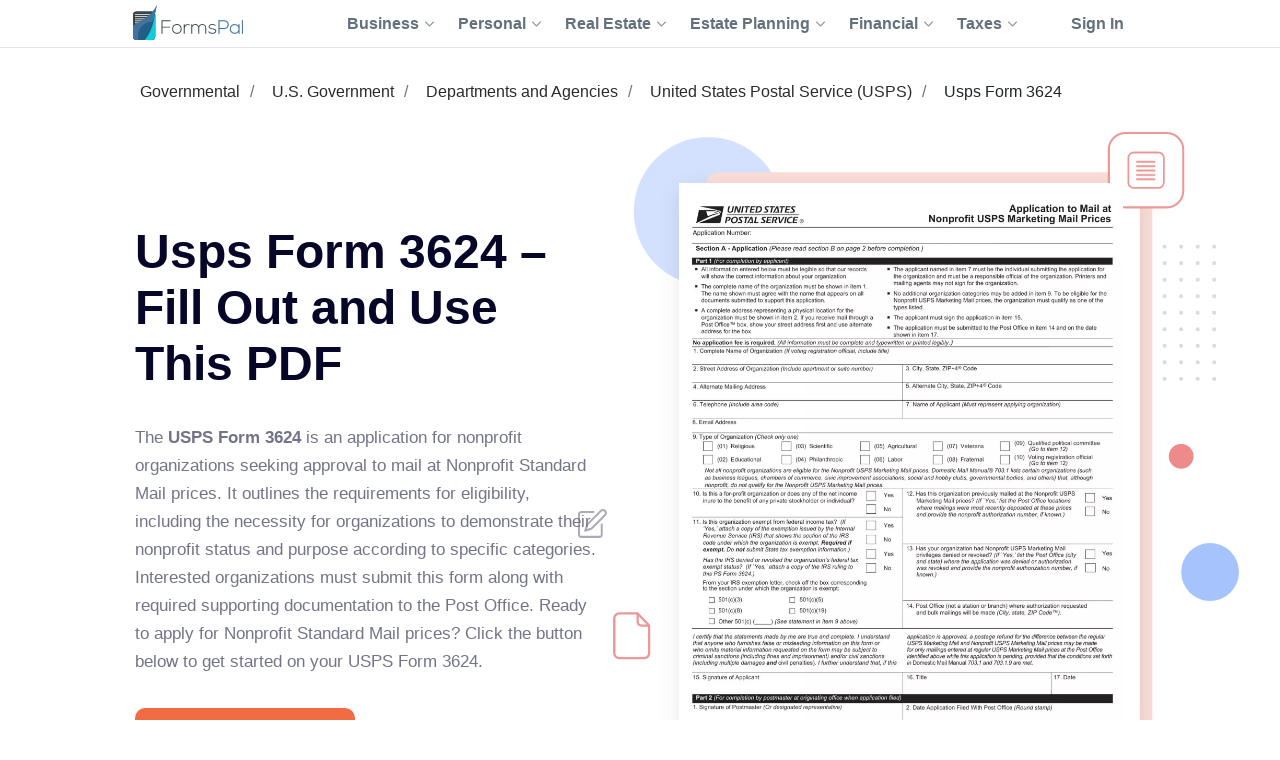

--- FILE ---
content_type: text/html;charset=UTF-8
request_url: https://formspal.com/pdf-forms/other/usps-form-3624/
body_size: 24925
content:
<!DOCTYPE html><html>
<head>
<meta http-equiv="Content-Type" content="text/html; charset=UTF-8">
<link rel="preconnect" href="https://fonts.gstatic.com">
<script>(function(w,d,s,l,i){w[l]=w[l]||[];w[l].push({'gtm.start':
							new Date().getTime(),event:'gtm.js'});var f=d.getElementsByTagName(s)[0],
							j=d.createElement(s),dl=l!='dataLayer'?'&l='+l:'';j.async=true;j.src=
							'https://www.googletagmanager.com/gtm.js?id='+i+dl;f.parentNode.insertBefore(j,f);
							})(window,document,'script','dataLayer','GTM-WNMWS4B');</script><title>Usps Form 3624 ≡ Fill Out Printable PDF Forms Online</title>
<meta name="description" content="Do you need a correct usps form 3624? FormsPal offers only official and latest forms. Get your usps form 3624 and obtain access to all sorts of templates today!">
<link rel="canonical" href="https://formspal.com/pdf-forms/other/usps-form-3624/">
<style>
					.sr-only {
						position: absolute;
						width: 1px;
						height: 1px;
						padding: 0;
						margin: -1px;
						overflow: hidden;
						clip: rect(0, 0, 0, 0);
						white-space: nowrap;
						border-width: 0;
					}
				</style>
<meta name="viewport" content="width=device-width, initial-scale=1, shrink-to-fit=no">
<meta name="robots" content="index, follow">
<link rel="shortcut icon" type="ico" href="/favicon.ico">
<link rel="apple-touch-icon" sizes="180x180" href="https://formspal.com/apple-touch-icon.png">
<link rel="icon" type="image/png" sizes="32x32" href="https://formspal.com/favicon-32x32.png">
<link rel="icon" type="image/png" sizes="16x16" href="https://formspal.com/favicon-16x16.png">
<link rel="mask-icon" href="https://formspal.com/safari-pinned-tab.svg" color="#5bbad5">
<meta name="google-site-verification" content="M6EI8EVFmhV11XW2YOpR3PkP6qX0Nq7p2N8QaVrqulo">
<link rel="preload" as="font" href="https://fonts.gstatic.com/s/roboto/v20/KFOlCnqEu92Fr1MmSU5fBBc4AMP6lQ.woff2" type="font/woff2" crossorigin="anonymous">
<link rel="preload" as="font" href="https://fonts.gstatic.com/s/roboto/v20/KFOmCnqEu92Fr1Mu4mxKKTU1Kg.woff2" type="font/woff2" crossorigin="anonymous">
<link rel="preload" as="font" href="https://fonts.gstatic.com/s/roboto/v20/KFOlCnqEu92Fr1MmEU9fBBc4AMP6lQ.woff2" type="font/woff2" crossorigin="anonymous">
<link rel="stylesheet" type="text/css" href="/build/assets/formspal_CvMN24JP.css" media="all">
<link rel="stylesheet" type="text/css" href="/build/assets/pdf-document-landing-2_aQSpoQbf.css" media="all">
<script type="module" src="/build/assets/pdf-document-landing-2-CUo70y5I.js"></script><script type="module" src="/build/assets/formspal-IYxYy91b.js"></script><script type="application/ld+json">
				{
					"@context": "https://schema.org",
					"@graph": [
						{
							"@type": "Organization",
							"@id": "https://formspal.com/#organization",
							"name": "FormsPal",
							"url": "https://formspal.com/",
							"sameAs": [
								"https://www.facebook.com/FormsPal/",
								"https://www.youtube.com/c/FormsPal/",
								"https://www.pinterest.com/formspal/",
								"https://twitter.com/FormsPal/"
							],
							"logo": {
								"@type": "ImageObject",
								"@id": "https://formspal.com/#logo",
								"inLanguage": "en-US",
								"url": "https://formspal.com/wp-content/uploads/2020/06/favicon-512.png",
								"contentUrl": "https://formspal.com/wp-content/uploads/2020/06/favicon-512.png",
								"width": 512,
								"height": 512,
								"caption": "FormsPal"
							},
							"image": {
								"@id": "https://formspal.com/#logo"
							},
							"legalName": "Altitude Software FZ-LLC",
							"address": {
								"@type": "PostalAddress",
								"addressLocality": "Al Hulaila Industrial Zone-FZ",
								"addressCountry": "UAE",
								"streetAddress": "W1-S011, Shed No.23",
								"addressRegion": "RAK"
							},
							"contactPoint": {
								"@type": "ContactPoint",
								"contactType": "customer support",
								"email": "support@formspal.com"
							}
						},
						{
							"@type": "WebSite",
							"@id": "https://formspal.com/#website",
							"url": "https://formspal.com/",
							"name": "FormsPal",
							"description": "Legal language is complex by nature, but we strive to make it easy to create various contracts and agreements at a fracture of a price by providing free fillable legal forms and simple step-by-step tools",
							"publisher": {
								"@id": "https://formspal.com/#organization"
							},
							"inLanguage": "en-US",
							"potentialAction": {
								"@type": "SearchAction",
								"target": {
									"@type": "EntryPoint",
									"urlTemplate": "https://formspal.com/?s={search_term_string}"
								},
								"query-input": "required name=search_term_string"
							}
						},
						{
							"@type": "ImageObject",
							"@id": "https://formspal.com/pdf-forms/other/usps-form-3624/#primaryimage",
							"inLanguage": "en-US",
							"url": "https://formspal.com/pdf-forms/other/usps-form-3624/usps-form-3624-preview.webp",
							"contentUrl": "https://formspal.com/pdf-forms/other/usps-form-3624/usps-form-3624-preview.webp",
							"width": "850",
							"height": "1100",
							"caption": "Usps Form 3624 preview"
						},
						{
							"@type": "WebPage",
							"@id": "https://formspal.com/pdf-forms/other/usps-form-3624/#webpage",
							"url": "https://formspal.com/pdf-forms/other/usps-form-3624/",
							"name": "Usps Form 3624 – Fill Out and Use This PDF",
							"isPartOf": {
								"@id": "https://formspal.com/#website"
							},
							"dateModified":  "2024-09-07",
							"description": "Do you need a correct usps form 3624? FormsPal offers only official and latest forms. Get your usps form 3624 and obtain access to all sorts of templates today!",
							"breadcrumb": {
								"@id": "https://formspal.com/pdf-forms/other/usps-form-3624/#breadcrumb"
							},
							"inLanguage": "en-US",
							"potentialAction": [
								{
									"@type": "ReadAction",
									"target": [
										"https://formspal.com/pdf-forms/other/usps-form-3624/"
									]
								}
							]
						},
						{
							"@type": "BreadcrumbList",
							"@id": "https://formspal.com/pdf-forms/other/usps-form-3624/#breadcrumb",
							"itemListElement": [ 
								{
									"@type": "ListItem",
									"position": 1,
									"name": "Governmental",
									"item": "https://formspal.com/pdf-forms/governmental/"
								}, 
								{
									"@type": "ListItem",
									"position": 2,
									"name": "U.S. Government",
									"item": "https://formspal.com/pdf-forms/us-government/"
								}, 
								{
									"@type": "ListItem",
									"position": 3,
									"name": "Departments and Agencies",
									"item": "https://formspal.com/pdf-forms/departments-and-agencies/"
								}, 
								{
									"@type": "ListItem",
									"position": 4,
									"name": "United States Postal Service (USPS)",
									"item": "https://formspal.com/pdf-forms/united-states-postal-service-usps/"
								}, 
								{
									"@type": "ListItem",
									"position": 5,
									"name": "Usps Form 3624",
									"item": "https://formspal.com/pdf-forms/other/usps-form-3624/"
								}
							]
						}
					]
				}
			</script><script type="application/ld+json">
					{
						"@context":"https://schema.org",
						"@type":"Product",
						"brand": {
							"@type": "Organization",
							"@id": "https://formspal.com/#organization"
						},
						"name": "Usps Form 3624 ≡ Fill Out Printable PDF Forms Online",
						"description": "Do you need a correct usps form 3624? FormsPal offers only official and latest forms. Get your usps form 3624 and obtain access to all sorts of templates today!",
						"aggregateRating": {
							"@type": "AggregateRating",
							"worstRating": "1",
							"bestRating": "5",
							"ratingValue": "4",
							"ratingCount": "1"
						}
					}
				</script><script type="application/ld+json">
					{
						"@context": "https://schema.org",
						"@type": "VideoObject",
						"name": "Non-Profit Bulk Mail Form 3623",
						"description": "Download the form here: http://bit.ly/vFP9n3Like us on Facebook and get $25 off your first order: https://www.facebook.com/PostcardmagnetDetails on how to fi...",
						"thumbnailUrl": "https://i.ytimg.com/vi/7kOmrqQaHk4/hqdefault.jpg",
						"duration": "PT2M18S",
						"contentUrl": "https://www.youtube.com/watch?v=7kOmrqQaHk4",
						"embedUrl": "https://www.youtube.com/embed/7kOmrqQaHk4",
						"uploadDate": "2011-08-04",
						"potentialAction": {
							"@type": "SeekToAction",
							"target": "https://youtu.be/7kOmrqQaHk4?t={seek_to_second_number}",
							"startOffset-input": "required name=seek_to_second_number"
						}
					}
				</script><meta http-equiv="content-language" content="en-US">
<meta property="og:locale" content="en_US">
<meta property="og:type" content="website">
<meta property="og:title" content="Usps Form 3624 ≡ Fill Out Printable PDF Forms Online">
<meta property="og:description" content="Usps Form 3624 – Fill Out and Use This PDF">
<meta property="og:url" content="https://formspal.com/pdf-forms/other/usps-form-3624/">
<meta property="og:site_name" content="FormsPal">
<meta property="article:publisher" content="https://www.facebook.com/FormsPal">
<meta property="article:modified_time" content="2024-09-07">
<meta property="og:image" content="https://formspal.com/pdf-forms/other/usps-form-3624/usps-form-3624-preview.webp">
<meta property="og:image:width" content="850">
<meta property="og:image:height" content="1100">
<meta property="og:image:type" content="image/png">
<meta name="twitter:title" content="Usps Form 3624 ≡ Fill Out Printable PDF Forms Online">
<meta name="twitter:card" content="summary_large_image">
<meta name="twitter:description" content="Usps Form 3624 – Fill Out and Use This PDF">
<meta name="twitter:site" content="@FormsPal">
<script xmlns:str="http://exslt.org/strings" defer>
			window.SERVER_DATA = {
				
					show_state: true,
				
				paymentUrl: "",
				URL_CONSTRUCTOR_BASE: "/create",
				CREATE_DOC_URL: "https://app.formspal.com/pdf-editor/usps-form-3624",
				
					site_source: "formspal",
				
				documents: [
					
				],
				states: [
					
						{
							label: "Alabama",
							value: "al",
							id: 1,
						}
						,
						{
							label: "Alaska",
							value: "ak",
							id: 3,
						}
						,
						{
							label: "Arizona",
							value: "az",
							id: 5,
						}
						,
						{
							label: "Arkansas",
							value: "ar",
							id: 7,
						}
						,
						{
							label: "California",
							value: "ca",
							id: 9,
						}
						,
						{
							label: "Colorado",
							value: "co",
							id: 11,
						}
						,
						{
							label: "Connecticut",
							value: "ct",
							id: 13,
						}
						,
						{
							label: "Delaware",
							value: "de",
							id: 15,
						}
						,
						{
							label: "District of Columbia",
							value: "dc",
							id: 17,
						}
						,
						{
							label: "Florida",
							value: "fl",
							id: 19,
						}
						,
						{
							label: "Georgia",
							value: "ga",
							id: 21,
						}
						,
						{
							label: "Hawaii",
							value: "hi",
							id: 23,
						}
						,
						{
							label: "Idaho",
							value: "id",
							id: 25,
						}
						,
						{
							label: "Illinois",
							value: "il",
							id: 27,
						}
						,
						{
							label: "Indiana",
							value: "in",
							id: 29,
						}
						,
						{
							label: "Iowa",
							value: "ia",
							id: 31,
						}
						,
						{
							label: "Kansas",
							value: "ks",
							id: 33,
						}
						,
						{
							label: "Kentucky",
							value: "ky",
							id: 35,
						}
						,
						{
							label: "Louisiana",
							value: "la",
							id: 37,
						}
						,
						{
							label: "Maine",
							value: "me",
							id: 39,
						}
						,
						{
							label: "Maryland",
							value: "md",
							id: 41,
						}
						,
						{
							label: "Massachusetts",
							value: "ma",
							id: 43,
						}
						,
						{
							label: "Michigan",
							value: "mi",
							id: 45,
						}
						,
						{
							label: "Minnesota",
							value: "mn",
							id: 47,
						}
						,
						{
							label: "Mississippi",
							value: "ms",
							id: 49,
						}
						,
						{
							label: "Missouri",
							value: "mo",
							id: 51,
						}
						,
						{
							label: "Montana",
							value: "mt",
							id: 53,
						}
						,
						{
							label: "Nebraska",
							value: "ne",
							id: 55,
						}
						,
						{
							label: "Nevada",
							value: "nv",
							id: 57,
						}
						,
						{
							label: "New Hampshire",
							value: "nh",
							id: 59,
						}
						,
						{
							label: "New Jersey",
							value: "nj",
							id: 61,
						}
						,
						{
							label: "New Mexico",
							value: "nm",
							id: 63,
						}
						,
						{
							label: "New York",
							value: "ny",
							id: 65,
						}
						,
						{
							label: "North Carolina",
							value: "nc",
							id: 67,
						}
						,
						{
							label: "North Dakota",
							value: "nd",
							id: 69,
						}
						,
						{
							label: "Ohio",
							value: "oh",
							id: 71,
						}
						,
						{
							label: "Oklahoma",
							value: "ok",
							id: 73,
						}
						,
						{
							label: "Oregon",
							value: "or",
							id: 75,
						}
						,
						{
							label: "Pennsylvania",
							value: "pa",
							id: 77,
						}
						,
						{
							label: "Rhode Island",
							value: "ri",
							id: 79,
						}
						,
						{
							label: "South Carolina",
							value: "sc",
							id: 81,
						}
						,
						{
							label: "South Dakota",
							value: "sd",
							id: 83,
						}
						,
						{
							label: "Tennessee",
							value: "tn",
							id: 85,
						}
						,
						{
							label: "Texas",
							value: "tx",
							id: 87,
						}
						,
						{
							label: "Utah",
							value: "ut",
							id: 89,
						}
						,
						{
							label: "Vermont",
							value: "vt",
							id: 91,
						}
						,
						{
							label: "Virginia",
							value: "va",
							id: 93,
						}
						,
						{
							label: "Washington",
							value: "wa",
							id: 95,
						}
						,
						{
							label: "West Virginia",
							value: "wv",
							id: 97,
						}
						,
						{
							label: "Wisconsin",
							value: "wi",
							id: 99,
						}
						,
						{
							label: "Wyoming",
							value: "wy",
							id: 101,
						}
						
				],
				docTypes: [
					
				],
			}
		</script><script xmlns:str="http://exslt.org/strings" defer>
			window.vocab = {
				search_input_placeholder: "Search any document...",
				select_state_placeholder: "All States",
				document_name: "Usps Form 3624",
				all_pages: {
					why_we_item_1: "<h4>Free to Use</h4><strong>FormsPal is free to use without any limitations for the first 7 days.</strong> Edit, print and save your document on any device anytime.",
					why_we_item_2: "<h4>Legal and Reliable</h4><strong>Our forms are attorney-approved and valid in your state.</strong> Don’t risk your time and money 							by downloading sketchy forms online. <br />Join the hundreds of our satified daily customer.",
					why_we_item_3: "<h4>Fast and Easy</h4>Our state-of-art custom forms building software is created with you in mind. 							<strong>Answer simple questions and get your Bill of Sale in under 5 minutes.</strong>",
					why_we_item_4: "<h4>Secure and Transparent</h4><strong>You can be that certain that your data is safe with us.</strong> <br />We use advanced encryption 							technology and don’t share your information wih anyone.",
					sign_up_title: "Sign Up",
					validation_error_required: "Required field",
					validation_error_email: "Wrong email",
					validation_error_min_length: "Min [count] symbol",
					add_sign_title: "Add signature",
					add_sign_subtitle: "After adding a signature, you can move it.",
					back_text: "Back",
					download_text: "Download",
					save_continue_text: "Save & Continue",
					save_continue_and_export_text: "Save & Export",
					create_doc_text: "Create My Document",
					search_text: "Search",
					select_state_placeholder_mob: "State",
					select_type_placeholder: "Select Type",
					select_state_placeholder: "All States",
				},
				doc_templates: {
					sign_up_for_down_load: "Sign Up to Download Your Document",
					account_benefit_1: "Creating an account allows you to <strong>save your progress and edit, print, or view your 						document</strong> anytime on any device.",
					account_benefit_2: "We respect your privacy: <strong> we do not share or view your 						information </strong> and all your saved documents are encrypted 						with state of art cryptographic protocols to make sure your 						data is protected and documents are securely stored for future reference.",
					account_benefit_3: "<strong>We do not send spam</strong> or any promotional materials or unsolicited emails.",
					why_create_account: "Why create a free account?",
					why_create_account_item_1: "Edit, print, and save your documents: One-click printing",
					why_create_account_item_2: "Download in Word or PDF:<br />No technical skills required",
					why_create_account_item_3: "Send via Email: Submit <br />your docs effortlessly",
					why_create_account_item_4: "Edit anytime: Update <br />or create new versions",
					not_filled_fields_prompt: "The form contains empty fields. You can edit the document or download it as is.",
					success_add_sign: "Your signature was added successfully",
					preview_doc_content: "<p><span style=\"font-size: xx-large;\"><strong>Great Job!</strong></span></p><p>Create an Account for Free to Save, Print, or Further Customize Your Usps Form 3624 Now:</p>",
				}
			}
		</script>
</head>
<body class="">
<noscript><iframe src="https://www.googletagmanager.com/ns.html?id=GTM-WNMWS4B" height="0" width="0" style="display:none;visibility:hidden"></iframe></noscript>
<header class="header-formspal page-header"><div class="container">
<div class="main-logo"><a href="https://formspal.com/" aria-label="FormsPal Logo"><img src="https://formspal.com/wp-content/themes/formspal/assets/img/logo.svg" alt="FormsPal Logo" width="110" height="35"></a></div>
<div class="main-menu">
<nav class="main-menu__navigation"><ul id="menu-primary-menu" class="main-menu__top-menu-list">
<li id="menu-item-41886" tabindex="0" data-order="1" class="menu-item menu-item-type-custom menu-item-object-custom main-menu__item_has-sub main-menu__item">
<span> Business <svg xmlns="http://www.w3.org/2000/svg" class="chevron" width="14" height="8" viewBox="0 0 14 8" fill="none"><path d="M1 1L7 7L13 1" stroke="#8F99A4" stroke-width="2" stroke-linecap="round" stroke-linejoin="round"></path></svg></span><ul class="main-menu__sub-menu">
<li id="menu-item-41887" class="menu-item menu-item-type-custom menu-item-object-custom main-menu__sub-item_has-sub main-menu__sub-item">
<span> Starting <svg xmlns="http://www.w3.org/2000/svg" class="chevron" width="14" height="8" viewBox="0 0 14 8" fill="none"><path d="M1 1L7 7L13 1" stroke="#8F99A4" stroke-width="2" stroke-linecap="round" stroke-linejoin="round"></path></svg></span><ul class="main-menu__sub-sub-menu">
<li id="menu-item-41888" class="menu-item menu-item-type-custom menu-item-object-custom main-menu__sub-item_has-sub main-menu__sub-sub-item">
<a href="https://formspal.com/llc-operating-agreement-template/"> LLC Operating Agreement <svg xmlns="http://www.w3.org/2000/svg" class="chevron" width="14" height="8" viewBox="0 0 14 8" fill="none"><path d="M1 1L7 7L13 1" stroke="#8F99A4" stroke-width="2" stroke-linecap="round" stroke-linejoin="round"></path></svg></a><ul class="main-menu__sub-sub-menu">
<li id="menu-item-41889" class="menu-item menu-item-type-custom menu-item-object-custom main-menu__sub-sub-item"><a href="https://formspal.com/llc-operating-agreement-template/single-member/">Single-Member Operating Agreement</a></li>
<li id="menu-item-41890" class="menu-item menu-item-type-custom menu-item-object-custom main-menu__sub-sub-item"><a href="https://formspal.com/llc-operating-agreement-template/multi-member/">Multi-Member Operating Agreement</a></li>
</ul>
</li>
<li id="menu-item-41891" class="menu-item menu-item-type-custom menu-item-object-custom main-menu__sub-sub-item"><a href="https://formspal.com/articles-of-incorporation-template/">Articles of Incorporation</a></li>
<li id="menu-item-41892" class="menu-item menu-item-type-custom menu-item-object-custom main-menu__sub-sub-item"><a href="https://formspal.com/corporate-bylaws-template/">Corporate Bylaws</a></li>
<li id="menu-item-41893" class="menu-item menu-item-type-custom menu-item-object-custom main-menu__sub-sub-item"><a href="https://formspal.com/purchase-agreement/business/">Business Purchase Agreement</a></li>
</ul>
</li>
<li id="menu-item-41894" class="menu-item menu-item-type-custom menu-item-object-custom main-menu__sub-item_has-sub main-menu__sub-item">
<span> Operating <svg xmlns="http://www.w3.org/2000/svg" class="chevron" width="14" height="8" viewBox="0 0 14 8" fill="none"><path d="M1 1L7 7L13 1" stroke="#8F99A4" stroke-width="2" stroke-linecap="round" stroke-linejoin="round"></path></svg></span><ul class="main-menu__sub-sub-menu">
<li id="menu-item-41895" class="menu-item menu-item-type-custom menu-item-object-custom main-menu__sub-item_has-sub main-menu__sub-sub-item">
<a href="https://formspal.com/nda-agreement-template/"> Non-Disclosure Agreements (NDA) <svg xmlns="http://www.w3.org/2000/svg" class="chevron" width="14" height="8" viewBox="0 0 14 8" fill="none"><path d="M1 1L7 7L13 1" stroke="#8F99A4" stroke-width="2" stroke-linecap="round" stroke-linejoin="round"></path></svg></a><ul class="main-menu__sub-sub-menu">
<li id="menu-item-41896" class="menu-item menu-item-type-custom menu-item-object-custom main-menu__sub-sub-item"><a href="https://formspal.com/nda-agreement-template/business-associate-agreement/">Business Associate (HIPPA) NDA</a></li>
<li id="menu-item-41897" class="menu-item menu-item-type-custom menu-item-object-custom main-menu__sub-sub-item"><a href="https://formspal.com/nda-agreement-template/mutual/">Mutual NDA</a></li>
<li id="menu-item-41898" class="menu-item menu-item-type-custom menu-item-object-custom main-menu__sub-sub-item"><a href="https://formspal.com/nda-agreement-template/employee-confidentiality-agreement/">Employee HIPPA NDA</a></li>
</ul>
</li>
<li id="menu-item-41899" class="menu-item menu-item-type-custom menu-item-object-custom main-menu__sub-item_has-sub main-menu__sub-sub-item">
<a href="https://formspal.com/letter-of-intent-template/"> Letter of Intent (LOI) <svg xmlns="http://www.w3.org/2000/svg" class="chevron" width="14" height="8" viewBox="0 0 14 8" fill="none"><path d="M1 1L7 7L13 1" stroke="#8F99A4" stroke-width="2" stroke-linecap="round" stroke-linejoin="round"></path></svg></a><ul class="main-menu__sub-sub-menu">
<li id="menu-item-41900" class="menu-item menu-item-type-custom menu-item-object-custom main-menu__sub-sub-item"><a href="https://formspal.com/letter-of-intent-template/purchase/business/">LOI to Purchase Business</a></li>
<li id="menu-item-41901" class="menu-item menu-item-type-custom menu-item-object-custom main-menu__sub-sub-item"><a href="https://formspal.com/letter-of-intent-template/investment/">LOI to Invest</a></li>
</ul>
</li>
<li id="menu-item-41902" class="menu-item menu-item-type-custom menu-item-object-custom main-menu__sub-item_has-sub main-menu__sub-sub-item">
<a href="https://formspal.com/release-of-liability-form/"> Release of Liability <svg xmlns="http://www.w3.org/2000/svg" class="chevron" width="14" height="8" viewBox="0 0 14 8" fill="none"><path d="M1 1L7 7L13 1" stroke="#8F99A4" stroke-width="2" stroke-linecap="round" stroke-linejoin="round"></path></svg></a><ul class="main-menu__sub-sub-menu">
<li id="menu-item-41903" class="menu-item menu-item-type-custom menu-item-object-custom main-menu__sub-sub-item"><a href="https://formspal.com/release-of-liability-form/medical-hipaa/">Medical (HIPPA) Release</a></li>
<li id="menu-item-41904" class="menu-item menu-item-type-custom menu-item-object-custom main-menu__sub-sub-item"><a href="https://formspal.com/release-of-liability-form/photo-release-form/">Photo Release</a></li>
<li id="menu-item-41905" class="menu-item menu-item-type-custom menu-item-object-custom main-menu__sub-sub-item"><a href="https://formspal.com/release-of-liability-form/video-release-form/">Video Release</a></li>
<li id="menu-item-41906" class="menu-item menu-item-type-custom menu-item-object-custom main-menu__sub-sub-item"><a href="https://formspal.com/release-of-liability-form/mechanics-lien-release-form/">Contractor Release</a></li>
</ul>
</li>
<li id="menu-item-41907" class="menu-item menu-item-type-custom menu-item-object-custom main-menu__sub-sub-item"><a href="https://formspal.com/hold-harmless-agreement/">Hold Harmless Agreement</a></li>
<li id="menu-item-41908" class="menu-item menu-item-type-custom menu-item-object-custom main-menu__sub-sub-item"><a href="https://formspal.com/non-compete-agreement-template/">Non-Compete Agreements (NCA)</a></li>
<li id="menu-item-41909" class="menu-item menu-item-type-custom menu-item-object-custom main-menu__sub-sub-item"><a href="https://formspal.com/employee-handbook-template/">Employee Handbook</a></li>
</ul>
</li>
<li id="menu-item-48871" class="menu-item menu-item-type-custom menu-item-object-custom main-menu__sub-item"><a href="https://formspal.com/employment-forms/">Employment</a></li>
</ul>
</li>
<li id="menu-item-41975" tabindex="0" data-order="1" class="menu-item menu-item-type-custom menu-item-object-custom main-menu__item_has-sub main-menu__item">
<span> Personal <svg xmlns="http://www.w3.org/2000/svg" class="chevron" width="14" height="8" viewBox="0 0 14 8" fill="none"><path d="M1 1L7 7L13 1" stroke="#8F99A4" stroke-width="2" stroke-linecap="round" stroke-linejoin="round"></path></svg></span><ul class="main-menu__sub-menu">
<li id="menu-item-41976" class="menu-item menu-item-type-custom menu-item-object-custom main-menu__sub-item_has-sub main-menu__sub-item">
<a href="https://formspal.com/affidavit-forms/"> Affidavits <svg xmlns="http://www.w3.org/2000/svg" class="chevron" width="14" height="8" viewBox="0 0 14 8" fill="none"><path d="M1 1L7 7L13 1" stroke="#8F99A4" stroke-width="2" stroke-linecap="round" stroke-linejoin="round"></path></svg></a><ul class="main-menu__sub-sub-menu">
<li id="menu-item-41977" class="menu-item menu-item-type-custom menu-item-object-custom main-menu__sub-sub-item"><a href="https://formspal.com/affidavit-forms/affidavit-of-heirship/">Affidavit of Heirship</a></li>
<li id="menu-item-41978" class="menu-item menu-item-type-custom menu-item-object-custom main-menu__sub-sub-item"><a href="https://formspal.com/affidavit-forms/affidavit-of-residency/">Affidavit of Residency</a></li>
<li id="menu-item-41979" class="menu-item menu-item-type-custom menu-item-object-custom main-menu__sub-sub-item"><a href="https://formspal.com/affidavit-forms/affidavit-of-service/">Affidavit of Service</a></li>
<li id="menu-item-41980" class="menu-item menu-item-type-custom menu-item-object-custom main-menu__sub-sub-item"><a href="https://formspal.com/affidavit-forms/affidavit-of-correction/">Affidavit of Correction</a></li>
<li id="menu-item-41981" class="menu-item menu-item-type-custom menu-item-object-custom main-menu__sub-sub-item"><a href="https://formspal.com/affidavit-forms/gift-affidavit/">Affidavit of Gift</a></li>
<li id="menu-item-41982" class="menu-item menu-item-type-custom menu-item-object-custom main-menu__sub-sub-item"><a href="https://formspal.com/small-estate-affidavit/">Small Estate Affidavit</a></li>
</ul>
</li>
<li id="menu-item-41983" class="menu-item menu-item-type-custom menu-item-object-custom main-menu__sub-item_has-sub main-menu__sub-item">
<span> Marriage <svg xmlns="http://www.w3.org/2000/svg" class="chevron" width="14" height="8" viewBox="0 0 14 8" fill="none"><path d="M1 1L7 7L13 1" stroke="#8F99A4" stroke-width="2" stroke-linecap="round" stroke-linejoin="round"></path></svg></span><ul class="main-menu__sub-sub-menu">
<li id="menu-item-41984" class="menu-item menu-item-type-custom menu-item-object-custom main-menu__sub-sub-item"><a href="https://formspal.com/prenuptial-agreement-template/">Prenuptial Agreement</a></li>
<li id="menu-item-41985" class="menu-item menu-item-type-custom menu-item-object-custom main-menu__sub-sub-item"><a href="https://formspal.com/marital-divorce-settlement-agreement/">Divorce Settlement Agreement</a></li>
<li id="menu-item-41986" class="menu-item menu-item-type-custom menu-item-object-custom main-menu__sub-sub-item"><a href="https://formspal.com/separation-agreement-template/">Legal Separation Agreement</a></li>
</ul>
</li>
<li id="menu-item-41987" class="menu-item menu-item-type-custom menu-item-object-custom main-menu__sub-item_has-sub main-menu__sub-item">
<span> Children <svg xmlns="http://www.w3.org/2000/svg" class="chevron" width="14" height="8" viewBox="0 0 14 8" fill="none"><path d="M1 1L7 7L13 1" stroke="#8F99A4" stroke-width="2" stroke-linecap="round" stroke-linejoin="round"></path></svg></span><ul class="main-menu__sub-sub-menu">
<li id="menu-item-41988" class="menu-item menu-item-type-custom menu-item-object-custom main-menu__sub-sub-item"><a href="https://formspal.com/power-of-attorney/child-power-of-attorney/">Minor Power of Attorney</a></li>
<li id="menu-item-41989" class="menu-item menu-item-type-custom menu-item-object-custom main-menu__sub-sub-item"><a href="https://formspal.com/release-of-liability-form/photo-release-form/minors/">Minor Photo Release</a></li>
<li id="menu-item-41990" class="menu-item menu-item-type-custom menu-item-object-custom main-menu__sub-sub-item"><a href="https://formspal.com/pdf-forms/temporary-custody-form/">Temporary Custody Form</a></li>
</ul>
</li>
<li id="menu-item-48870" class="menu-item menu-item-type-custom menu-item-object-custom main-menu__sub-item"><a href="https://formspal.com/consent-form/">Consent Forms</a></li>
<li id="menu-item-41991" class="menu-item menu-item-type-custom menu-item-object-custom main-menu__sub-item_has-sub main-menu__sub-item">
<a href="https://formspal.com/recommendation-letter-template/"> Letters of Recommendation <svg xmlns="http://www.w3.org/2000/svg" class="chevron" width="14" height="8" viewBox="0 0 14 8" fill="none"><path d="M1 1L7 7L13 1" stroke="#8F99A4" stroke-width="2" stroke-linecap="round" stroke-linejoin="round"></path></svg></a><ul class="main-menu__sub-sub-menu">
<li id="menu-item-41992" class="menu-item menu-item-type-custom menu-item-object-custom main-menu__sub-sub-item"><a href="https://formspal.com/recommendation-letter-template/character-reference-for-court/">Character Letter for Court</a></li>
<li id="menu-item-41993" class="menu-item menu-item-type-custom menu-item-object-custom main-menu__sub-sub-item"><a href="https://formspal.com/recommendation-letter-template/character-reference-for-court/immigration/">Immigration Letter of Support</a></li>
<li id="menu-item-41994" class="menu-item menu-item-type-custom menu-item-object-custom main-menu__sub-sub-item"><a href="https://formspal.com/recommendation-letter-template/personal/">Personal Reference Letter</a></li>
<li id="menu-item-41995" class="menu-item menu-item-type-custom menu-item-object-custom main-menu__sub-sub-item"><a href="https://formspal.com/recommendation-letter-template/job/">Job Recommendation Letter</a></li>
<li id="menu-item-41996" class="menu-item menu-item-type-custom menu-item-object-custom main-menu__sub-sub-item"><a href="https://formspal.com/recommendation-letter-template/scholarship/">Scholarship Recommendation Letter</a></li>
<li id="menu-item-41997" class="menu-item menu-item-type-custom menu-item-object-custom main-menu__sub-sub-item"><a href="https://formspal.com/recommendation-letter-template/student/">Student Recommendation Letter</a></li>
<li id="menu-item-41998" class="menu-item menu-item-type-custom menu-item-object-custom main-menu__sub-sub-item"><a href="https://formspal.com/recommendation-letter-template/eagle-scout/">Eagle Scout Recommendation Letter</a></li>
<li id="menu-item-41999" class="menu-item menu-item-type-custom menu-item-object-custom main-menu__sub-sub-item"><a href="https://formspal.com/recommendation-letter-template/landlord/">Landlord (Tenant) Recommendation Letter</a></li>
<li id="menu-item-42000" class="menu-item menu-item-type-custom menu-item-object-custom main-menu__sub-sub-item"><a href="https://formspal.com/recommendation-letter-template/coworker/">Coworker Recommendation Letter</a></li>
</ul>
</li>
<li id="menu-item-42001" class="menu-item menu-item-type-custom menu-item-object-custom main-menu__sub-item_has-sub main-menu__sub-item">
<a href="https://formspal.com/resignation-letter/"> Letters of Resignation <svg xmlns="http://www.w3.org/2000/svg" class="chevron" width="14" height="8" viewBox="0 0 14 8" fill="none"><path d="M1 1L7 7L13 1" stroke="#8F99A4" stroke-width="2" stroke-linecap="round" stroke-linejoin="round"></path></svg></a><ul class="main-menu__sub-sub-menu">
<li id="menu-item-42002" class="menu-item menu-item-type-custom menu-item-object-custom main-menu__sub-sub-item"><a href="https://formspal.com/resignation-letter/two-week-notice/">Two-Week Notice Letter</a></li>
<li id="menu-item-42003" class="menu-item menu-item-type-custom menu-item-object-custom main-menu__sub-sub-item"><a href="https://formspal.com/resignation-letter/retirement/">Retirement Letter</a></li>
<li id="menu-item-42004" class="menu-item menu-item-type-custom menu-item-object-custom main-menu__sub-sub-item"><a href="https://formspal.com/resignation-letter/immediate/">Immediate Resignation Letter</a></li>
<li id="menu-item-42005" class="menu-item menu-item-type-custom menu-item-object-custom main-menu__sub-sub-item"><a href="https://formspal.com/resignation-letter/teacher/">Teacher Resignation Letter</a></li>
</ul>
</li>
</ul>
</li>
<li id="menu-item-41910" tabindex="0" data-order="1" class="menu-item menu-item-type-custom menu-item-object-custom main-menu__item_has-sub main-menu__item">
<span> Real Estate <svg xmlns="http://www.w3.org/2000/svg" class="chevron" width="14" height="8" viewBox="0 0 14 8" fill="none"><path d="M1 1L7 7L13 1" stroke="#8F99A4" stroke-width="2" stroke-linecap="round" stroke-linejoin="round"></path></svg></span><ul class="main-menu__sub-menu">
<li id="menu-item-41911" class="menu-item menu-item-type-custom menu-item-object-custom main-menu__sub-item_has-sub main-menu__sub-item">
<a href="https://formspal.com/rental-lease-agreement-forms/"> Lease\Rental Agreements <svg xmlns="http://www.w3.org/2000/svg" class="chevron" width="14" height="8" viewBox="0 0 14 8" fill="none"><path d="M1 1L7 7L13 1" stroke="#8F99A4" stroke-width="2" stroke-linecap="round" stroke-linejoin="round"></path></svg></a><ul class="main-menu__sub-sub-menu">
<li id="menu-item-41912" class="menu-item menu-item-type-custom menu-item-object-custom main-menu__sub-sub-item"><a href="https://formspal.com/rental-lease-agreement-forms/simple-one-page-lease/">Simple Lease Agreement (One-Page)</a></li>
<li id="menu-item-41913" class="menu-item menu-item-type-custom menu-item-object-custom main-menu__sub-sub-item"><a href="https://formspal.com/rental-lease-agreement-forms/room-agreement/">Room Rental Agreement</a></li>
<li id="menu-item-41914" class="menu-item menu-item-type-custom menu-item-object-custom main-menu__sub-sub-item"><a href="https://formspal.com/rental-lease-agreement-forms/lease-to-own-agreement/">Rent to Own Contract</a></li>
<li id="menu-item-41915" class="menu-item menu-item-type-custom menu-item-object-custom main-menu__sub-sub-item"><a href="https://formspal.com/rental-lease-agreement-forms/sublease-agreement/">Sublease Agreement</a></li>
<li id="menu-item-41916" class="menu-item menu-item-type-custom menu-item-object-custom main-menu__sub-sub-item"><a href="https://formspal.com/rental-lease-agreement-forms/commercial-lease/">Commercial Lease Agreements</a></li>
<li id="menu-item-41917" class="menu-item menu-item-type-custom menu-item-object-custom main-menu__sub-sub-item"><a href="https://formspal.com/rental-lease-agreement-forms/month-to-month-rental-agreement/">Monthly Lease Agreement</a></li>
</ul>
</li>
<li id="menu-item-41918" class="menu-item menu-item-type-custom menu-item-object-custom main-menu__sub-item_has-sub main-menu__sub-item">
<a href="https://formspal.com/eviction-notice/"> Eviction Notices <svg xmlns="http://www.w3.org/2000/svg" class="chevron" width="14" height="8" viewBox="0 0 14 8" fill="none"><path d="M1 1L7 7L13 1" stroke="#8F99A4" stroke-width="2" stroke-linecap="round" stroke-linejoin="round"></path></svg></a><ul class="main-menu__sub-sub-menu">
<li id="menu-item-41919" class="menu-item menu-item-type-custom menu-item-object-custom main-menu__sub-sub-item"><a href="https://formspal.com/eviction-notice/pay-or-quit-notice/">Late Rent Notice (Pay or Quit)</a></li>
<li id="menu-item-41920" class="menu-item menu-item-type-custom menu-item-object-custom main-menu__sub-sub-item"><a href="https://formspal.com/eviction-notice/3-day-notice-to-vacate/">3-day Notice to Quit</a></li>
<li id="menu-item-41921" class="menu-item menu-item-type-custom menu-item-object-custom main-menu__sub-sub-item"><a href="https://formspal.com/eviction-notice/60-day-notice-to-vacate/">60-day Notice to Vacate</a></li>
</ul>
</li>
<li id="menu-item-41922" class="menu-item menu-item-type-custom menu-item-object-custom main-menu__sub-item_has-sub main-menu__sub-item">
<a href="https://formspal.com/deed-forms/"> Deed Forms <svg xmlns="http://www.w3.org/2000/svg" class="chevron" width="14" height="8" viewBox="0 0 14 8" fill="none"><path d="M1 1L7 7L13 1" stroke="#8F99A4" stroke-width="2" stroke-linecap="round" stroke-linejoin="round"></path></svg></a><ul class="main-menu__sub-sub-menu">
<li id="menu-item-41923" class="menu-item menu-item-type-custom menu-item-object-custom main-menu__sub-sub-item"><a href="https://formspal.com/deed-forms/quitclaim/">Quitclaim Deed</a></li>
<li id="menu-item-41924" class="menu-item menu-item-type-custom menu-item-object-custom main-menu__sub-sub-item"><a href="https://formspal.com/deed-forms/lady-bird/">Lady Bird Deed</a></li>
<li id="menu-item-41925" class="menu-item menu-item-type-custom menu-item-object-custom main-menu__sub-sub-item"><a href="https://formspal.com/deed-forms/general-warranty/">General Warranty Deed</a></li>
<li id="menu-item-41926" class="menu-item menu-item-type-custom menu-item-object-custom main-menu__sub-sub-item"><a href="https://formspal.com/deed-forms/transfer-on-death/">Transfer-on-Death Deed</a></li>
<li id="menu-item-41927" class="menu-item menu-item-type-custom menu-item-object-custom main-menu__sub-sub-item"><a href="https://formspal.com/deed-forms/deed-of-trust/">Trust Deed</a></li>
<li id="menu-item-41928" class="menu-item menu-item-type-custom menu-item-object-custom main-menu__sub-sub-item"><a href="https://formspal.com/deed-forms/gift/">Gift Deed</a></li>
</ul>
</li>
<li id="menu-item-41929" class="menu-item menu-item-type-custom menu-item-object-custom main-menu__sub-item"><a href="https://formspal.com/rental-lease-agreement-forms/termination-letter/">Lease Termination Letter</a></li>
<li id="menu-item-41930" class="menu-item menu-item-type-custom menu-item-object-custom main-menu__sub-item"><a href="https://formspal.com/rental-lease-agreement-forms/application/">Rental Application</a></li>
<li id="menu-item-41931" class="menu-item menu-item-type-custom menu-item-object-custom main-menu__sub-item"><a href="https://formspal.com/employment-verification-letter/">Employment Verification Letter</a></li>
<li id="menu-item-41932" class="menu-item menu-item-type-custom menu-item-object-custom main-menu__sub-item"><a href="https://formspal.com/rental-lease-agreement-forms/rent-increase-notice/">Rent Increase Notice</a></li>
<li id="menu-item-41933" class="menu-item menu-item-type-custom menu-item-object-custom main-menu__sub-item"><a href="https://formspal.com/rental-lease-agreement-forms/lease-nonrenewal-notice/">Notice of Lease Non-renewal</a></li>
<li id="menu-item-41934" class="menu-item menu-item-type-custom menu-item-object-custom main-menu__sub-item"><a href="https://formspal.com/purchase-agreement/real-estate/">Real Estate Purchase Agreement</a></li>
<li id="menu-item-41935" class="menu-item menu-item-type-custom menu-item-object-custom main-menu__sub-item"><a href="https://formspal.com/purchase-agreement/real-estate/disclosure-statement/">Property Disclosure Form</a></li>
</ul>
</li>
<li id="menu-item-41936" tabindex="0" data-order="1" class="menu-item menu-item-type-custom menu-item-object-custom main-menu__item_has-sub main-menu__item">
<span> Estate Planning <svg xmlns="http://www.w3.org/2000/svg" class="chevron" width="14" height="8" viewBox="0 0 14 8" fill="none"><path d="M1 1L7 7L13 1" stroke="#8F99A4" stroke-width="2" stroke-linecap="round" stroke-linejoin="round"></path></svg></span><ul class="main-menu__sub-menu">
<li id="menu-item-41937" class="menu-item menu-item-type-custom menu-item-object-custom main-menu__sub-item_has-sub main-menu__sub-item">
<a href="https://formspal.com/power-of-attorney/"> Power of Attorney <svg xmlns="http://www.w3.org/2000/svg" class="chevron" width="14" height="8" viewBox="0 0 14 8" fill="none"><path d="M1 1L7 7L13 1" stroke="#8F99A4" stroke-width="2" stroke-linecap="round" stroke-linejoin="round"></path></svg></a><ul class="main-menu__sub-sub-menu">
<li id="menu-item-41938" class="menu-item menu-item-type-custom menu-item-object-custom main-menu__sub-sub-item"><a href="https://formspal.com/power-of-attorney/durable-power-of-attorney/">Durable Power of Attorney</a></li>
<li id="menu-item-41939" class="menu-item menu-item-type-custom menu-item-object-custom main-menu__sub-sub-item"><a href="https://formspal.com/power-of-attorney/medical-power-of-attorney/">Medical Power of Attorney</a></li>
<li id="menu-item-41940" class="menu-item menu-item-type-custom menu-item-object-custom main-menu__sub-sub-item"><a href="https://formspal.com/power-of-attorney/limited-power-of-attorney/">Limited (Special) Power of Attorney</a></li>
<li id="menu-item-41941" class="menu-item menu-item-type-custom menu-item-object-custom main-menu__sub-sub-item"><a href="https://formspal.com/power-of-attorney/general-power-of-attorney/">General Power of Attorney</a></li>
<li id="menu-item-41942" class="menu-item menu-item-type-custom menu-item-object-custom main-menu__sub-sub-item"><a href="https://formspal.com/power-of-attorney/revocation-power-of-attorney/">Power of Attorney Revocation</a></li>
<li id="menu-item-41943" class="menu-item menu-item-type-custom menu-item-object-custom main-menu__sub-sub-item"><a href="https://formspal.com/power-of-attorney/real-estate-power-of-attorney/">Real Estate Power of Attorney</a></li>
<li id="menu-item-41944" class="menu-item menu-item-type-custom menu-item-object-custom main-menu__sub-sub-item"><a href="https://formspal.com/power-of-attorney/motor-vehicle-power-of-attorney/">Motor Vehicle Power of Attorney</a></li>
<li id="menu-item-41945" class="menu-item menu-item-type-custom menu-item-object-custom main-menu__sub-sub-item"><a href="https://formspal.com/power-of-attorney/irs-power-of-attorney/">Tax Power of Attorney (IRS 2848)</a></li>
</ul>
</li>
<li id="menu-item-41946" class="menu-item menu-item-type-custom menu-item-object-custom main-menu__sub-item"><a href="https://formspal.com/last-will/">Last Will and Testament</a></li>
<li id="menu-item-41947" class="menu-item menu-item-type-custom menu-item-object-custom main-menu__sub-item"><a href="https://formspal.com/last-will/codicil-form/">Codicil to Will (Amendment)</a></li>
<li id="menu-item-41948" class="menu-item menu-item-type-custom menu-item-object-custom main-menu__sub-item"><a href="https://formspal.com/living-will/">Living Will</a></li>
<li id="menu-item-41949" class="menu-item menu-item-type-custom menu-item-object-custom main-menu__sub-item"><a href="https://formspal.com/dnr-form/">DNR Order</a></li>
</ul>
</li>
<li id="menu-item-41950" tabindex="0" data-order="1" class="menu-item menu-item-type-custom menu-item-object-custom main-menu__item_has-sub main-menu__item">
<span> Financial <svg xmlns="http://www.w3.org/2000/svg" class="chevron" width="14" height="8" viewBox="0 0 14 8" fill="none"><path d="M1 1L7 7L13 1" stroke="#8F99A4" stroke-width="2" stroke-linecap="round" stroke-linejoin="round"></path></svg></span><ul class="main-menu__sub-menu">
<li id="menu-item-41951" class="menu-item menu-item-type-custom menu-item-object-custom main-menu__sub-item_has-sub main-menu__sub-item">
<a href="https://formspal.com/bill-of-sale/"> Bill of Sale <svg xmlns="http://www.w3.org/2000/svg" class="chevron" width="14" height="8" viewBox="0 0 14 8" fill="none"><path d="M1 1L7 7L13 1" stroke="#8F99A4" stroke-width="2" stroke-linecap="round" stroke-linejoin="round"></path></svg></a><ul class="main-menu__sub-sub-menu">
<li id="menu-item-41952" class="menu-item menu-item-type-custom menu-item-object-custom main-menu__sub-sub-item"><a href="https://formspal.com/bill-of-sale/motor-vehicle-bill-of-sale/">Motor Vehicle Bill of Sale</a></li>
<li id="menu-item-41953" class="menu-item menu-item-type-custom menu-item-object-custom main-menu__sub-sub-item"><a href="https://formspal.com/bill-of-sale/boat-bill-of-sale/">Boat Bill of Sale</a></li>
<li id="menu-item-41954" class="menu-item menu-item-type-custom menu-item-object-custom main-menu__sub-sub-item"><a href="https://formspal.com/bill-of-sale/firearm-bill-of-sale/">Firearm Bill of Sale</a></li>
<li id="menu-item-41955" class="menu-item menu-item-type-custom menu-item-object-custom main-menu__sub-sub-item"><a href="https://formspal.com/bill-of-sale/trailer-bill-of-sale/">Trailer Bill of Sale</a></li>
<li id="menu-item-41956" class="menu-item menu-item-type-custom menu-item-object-custom main-menu__sub-sub-item"><a href="https://formspal.com/bill-of-sale/generic-bill-of-sale/">Generic Bill of Sale</a></li>
</ul>
</li>
<li id="menu-item-41957" class="menu-item menu-item-type-custom menu-item-object-custom main-menu__sub-item_has-sub main-menu__sub-item">
<a href="https://formspal.com/loan-agreement-template/"> Loan Agreements <svg xmlns="http://www.w3.org/2000/svg" class="chevron" width="14" height="8" viewBox="0 0 14 8" fill="none"><path d="M1 1L7 7L13 1" stroke="#8F99A4" stroke-width="2" stroke-linecap="round" stroke-linejoin="round"></path></svg></a><ul class="main-menu__sub-sub-menu">
<li id="menu-item-41958" class="menu-item menu-item-type-custom menu-item-object-custom main-menu__sub-sub-item"><a href="https://formspal.com/loan-agreement-template/payment-agreement/">Payment Plan Template</a></li>
<li id="menu-item-41959" class="menu-item menu-item-type-custom menu-item-object-custom main-menu__sub-sub-item"><a href="https://formspal.com/loan-agreement-template/car-sale/">Car Payment Agreement</a></li>
<li id="menu-item-41960" class="menu-item menu-item-type-custom menu-item-object-custom main-menu__sub-sub-item"><a href="https://formspal.com/loan-agreement-template/family/">Family Loan Agreement</a></li>
<li id="menu-item-41961" class="menu-item menu-item-type-custom menu-item-object-custom main-menu__sub-sub-item"><a href="https://formspal.com/loan-agreement-template/iou/">IOU Form</a></li>
</ul>
</li>
<li id="menu-item-41962" class="menu-item menu-item-type-custom menu-item-object-custom main-menu__sub-item_has-sub main-menu__sub-item">
<a href="https://formspal.com/purchase-agreement/"> Purchase Agreements <svg xmlns="http://www.w3.org/2000/svg" class="chevron" width="14" height="8" viewBox="0 0 14 8" fill="none"><path d="M1 1L7 7L13 1" stroke="#8F99A4" stroke-width="2" stroke-linecap="round" stroke-linejoin="round"></path></svg></a><ul class="main-menu__sub-sub-menu">
<li id="menu-item-41963" class="menu-item menu-item-type-custom menu-item-object-custom main-menu__sub-sub-item"><a href="https://formspal.com/purchase-agreement/vehicle/">Vehicle Purchase Agreement</a></li>
<li id="menu-item-41964" class="menu-item menu-item-type-custom menu-item-object-custom main-menu__sub-sub-item"><a href="https://formspal.com/purchase-agreement/land/">Land Purchase Agreement</a></li>
<li id="menu-item-41965" class="menu-item menu-item-type-custom menu-item-object-custom main-menu__sub-sub-item"><a href="https://formspal.com/purchase-agreement/stock/">Stock Purchase Agreement</a></li>
</ul>
</li>
<li id="menu-item-48869" class="menu-item menu-item-type-custom menu-item-object-custom main-menu__sub-item"><a href="https://formspal.com/promissory-note-template/">Promissory Note</a></li>
</ul>
</li>
<li id="menu-item-41966" tabindex="0" data-order="1" class="menu-item menu-item-type-custom menu-item-object-custom main-menu__item_has-sub main-menu__item">
<span> Taxes <svg xmlns="http://www.w3.org/2000/svg" class="chevron" width="14" height="8" viewBox="0 0 14 8" fill="none"><path d="M1 1L7 7L13 1" stroke="#8F99A4" stroke-width="2" stroke-linecap="round" stroke-linejoin="round"></path></svg></span><ul class="main-menu__sub-menu">
<li id="menu-item-41967" class="menu-item menu-item-type-custom menu-item-object-custom main-menu__sub-item"><a href="https://formspal.com/pdf-forms/irs-1040/">IRS Form 1040</a></li>
<li id="menu-item-41968" class="menu-item menu-item-type-custom menu-item-object-custom main-menu__sub-item"><a href="https://formspal.com/pdf-forms/irs-w-2/">IRS Form W-2</a></li>
<li id="menu-item-41969" class="menu-item menu-item-type-custom menu-item-object-custom main-menu__sub-item"><a href="https://formspal.com/pdf-forms/irs-w-4/">IRS Form W-4</a></li>
<li id="menu-item-41970" class="menu-item menu-item-type-custom menu-item-object-custom main-menu__sub-item"><a href="https://formspal.com/pdf-forms/irs-1099-misc/">IRS Form 1099-MISC</a></li>
<li id="menu-item-41971" class="menu-item menu-item-type-custom menu-item-object-custom main-menu__sub-item"><a href="https://formspal.com/pdf-forms/irs-1098/">IRS Form 1098</a></li>
</ul>
</li>
<li id="menu-item-41972" data-order="1" class="menu-item menu-item-type-custom menu-item-object-custom main-menu__item"><a rel="nofollow" href="https://app.formspal.com/login">Sign In</a></li>
</ul></nav><svg class="sprite cross" aria-label="Cross Icon" width="32" height="32"><use href="https://formspal.com/wp-content/themes/formspal/assets/img/sprites/sprite-icons.svg#icon-cross"></use></svg>
</div>
<div class="burger-menu"><svg class="sprite hamburger" aria-label="Hamburger Icon" width="32" height="32"><use href="https://formspal.com/wp-content/themes/formspal/assets/img/sprites/sprite-icons.svg#icon-hamburger"></use></svg></div>
</div></header><div id="login-modal"></div>
<div xmlns:b64="https://github.com/ilyakharlamov/xslt_base64" id="app"></div>
<section xmlns:b64="https://github.com/ilyakharlamov/xslt_base64" class="banner document__banner"><div class="breadcrumb-container antiCls"><div class=""><nav aria-label="breadcrumb"><ol class="breadcrumb">
<li class="breadcrumb-item"><a href="/pdf-forms/governmental/">Governmental</a></li>
<li class="breadcrumb-item"><a href="/pdf-forms/us-government/">U.S. Government</a></li>
<li class="breadcrumb-item"><a href="/pdf-forms/departments-and-agencies/">Departments and Agencies</a></li>
<li class="breadcrumb-item"><a href="/pdf-forms/united-states-postal-service-usps/">United States Postal Service (USPS)</a></li>
<li class="breadcrumb-item"><span class="breadcrumb_last" aria-current="page">Usps Form 3624</span></li>
</ol></nav></div></div>
<div class="container">
<div class="banner__content">
<h1>Usps Form 3624 – Fill Out and Use This PDF</h1>
<p><p>The <b>USPS Form 3624</b> is an application for nonprofit organizations seeking approval to mail at Nonprofit Standard Mail prices. It outlines the requirements for eligibility, including the necessity for organizations to demonstrate their nonprofit status and purpose according to specific categories. Interested organizations must submit this form along with required supporting documentation to the Post Office. Ready to apply for Nonprofit Standard Mail prices? Click the button below to get started on your USPS Form 3624.</p></p>
<div class="banner__buttons">
<span class="btn btn-orange js-link" data-association="I2FjdGlvbj1lZGl0">
							Get Form Now
						</span><span class="btn btn-link js-link" data-download="17535.pdf" data-association="L2RhdGEvRG9jdW1lbnRUZW1wbGF0ZXMvVGVtcGxhdGVGaWxlLzAvMTcvMTc1MzUucGRm">
							Download PDF
						</span>
</div>
</div>
<div class="banner__preview"><img srcset="        /pdf-forms/other/usps-form-3624/usps-form-3624-preview-s.webp 360w,        /pdf-forms/other/usps-form-3624/usps-form-3624-preview-m.webp 600w,        /pdf-forms/other/usps-form-3624/usps-form-3624-preview.webp       " sizes="(max-width: 768px) 90vw, 50vw" width="850" height="1100" src="/pdf-forms/other/usps-form-3624/usps-form-3624-preview.webp" alt="Usps Form 3624 first page preview"></div>
</div></section><section xmlns:b64="https://github.com/ilyakharlamov/xslt_base64" class="pdf-form-detail"><div class="container">
<h2>Usps Form 3624 PDF Details</h2>
<p><p>In grasping the essentials of the USPS 3624 form, organizations aiming to harness the benefits of Nonprofit Standard Mail prices must navigate a careful application process, which underscores the form's critical role. Beyond a mere application, this document delineates eligibility criteria, demanding rigor in providing accurate and detailed information about the organization. It's pivotal for entities to showcase their non-profit status convincingly, aligning with specific categories recognized by the postal services. Accurate representation of the organization’s name and address, alongside the signature of an authority figure within the entity, marks the initial step. However, the journey encompasses more than these first impressions. The form demands documentation demonstrating the organization's non-profit nature and its alignment with eligible categories, ranging from religious to voting registration officials. Moreover, intricate details about past mailing practices and tax exemption status add layers to the application's complexity. Crucially, the process extends an opportunity for previously denied organizations to reapply, provided they present a convincing case of eligibility compliance. In a broader spectrum, the form also touches upon mail eligibility, emphasizing that authorization is exclusive to the applicant organization’s materials. This strict stance against delegation ensures the integrity of the Nonprofit Standard Mail prices. Thus, navigating the intricacies of the USPS 3624 form is not just about securing reduced mailing costs; it’s a testament to an organization's commitment to transparency and compliance within the realm of nonprofit mailings.</p></p>
<div class="table-wrapper"><table id="js-detail-table" class="detail-table"><tbody><tr class="detail-table__row"><th>Question</th><th>Answer</th></tr><tr class="detail-table__row"><td>Form Name</td><td>Usps Form 3624</td></tr><tr class="detail-table__row"><td>Form Length</td><td>3 pages</td></tr><tr class="detail-table__row"><td>Fillable?</td><td>Yes</td></tr><tr class="detail-table__row"><td>Fillable fields</td><td>72</td></tr><tr class="detail-table__row"><td>Avg. time to fill out</td><td>15 min 13 sec</td></tr><tr class="detail-table__row"><td>Other names</td><td>form mail nonprofit, bulk mail application usps, usps nonprofit bulk mail form, ps form 3624</td></tr></tbody></table><div id="js-detail-table-navigator" class="navigator d-md-none">
<span class="arrow-left"><svg xmlns="http://www.w3.org/2000/svg" width="11" height="20" viewBox="0 0 11 20" fill="none"><path d="M1.10384 10.2594L9.35414 18.8844C9.49769 19.0331 9.735 19.0397 9.88442 18.8961C10.0338 18.753 10.039 18.5156 9.89613 18.3659L1.89415 10.0001L9.89616 1.63426C10.039 1.48449 10.0339 1.24718 9.88446 1.10399C9.81193 1.03442 9.7182 1 9.62517 1C9.52627 1 9.42815 1.03881 9.35417 1.11573L1.10384 9.74081C0.965388 9.88583 0.965388 10.1143 1.10384 10.2594Z" fill="#737488" stroke="#737488" stroke-width="1.5"></path></svg></span><span class="slide active">1</span><span class="slide">2</span><span class="arrow-right"><svg xmlns="http://www.w3.org/2000/svg" width="11" height="20" viewBox="0 0 11 20" fill="none"><path d="M9.89616 9.74063L1.64586 1.11556C1.50231 0.96688 1.265 0.960271 1.11558 1.10385C0.966159 1.24704 0.961026 1.48435 1.10387 1.63412L9.10585 9.99991L1.10384 18.3657C0.960991 18.5155 0.966124 18.7528 1.11554 18.896C1.18807 18.9656 1.2818 19 1.37483 19C1.47373 19 1.57186 18.9612 1.64583 18.8843L9.89616 10.2592C10.0346 10.1142 10.0346 9.88565 9.89616 9.74063Z" fill="#737488" stroke="#737488" stroke-width="1.5"></path></svg></span>
</div>
</div>
</div></section><section class="html-from-pdf-preview"><div class="container">
<h2 class="text-center">Form Preview Example</h2>
<div class="pages"><style type="text/css">

body {margin-top: 0px;margin-left: 0px;}

#page_1 {position:relative; overflow: hidden;margin: 34px 0px 21px 0px;padding: 0px;border: none;width: 816px;}
#page_1 #id1_1 {border:none;margin: 0px 0px 0px 0px;padding: 0px;border:none;width: 816px;overflow: hidden;}
#page_1 #id1_2 {border:none;margin: 11px 0px 0px 31px;padding: 0px;border:none;width: 785px;overflow: hidden;}
#page_1 #id1_2 #id1_2_1 {float:left;border:none;margin: 0px 0px 0px 0px;padding: 0px;border:none;width: 393px;overflow: hidden;}
#page_1 #id1_2 #id1_2_2 {float:left;border:none;margin: 14px 0px 0px 0px;padding: 0px;border:none;width: 392px;overflow: hidden;}
#page_1 #id1_3 {border:none;margin: 3px 0px 0px 24px;padding: 0px;border:none;width: 792px;overflow: hidden;}
#page_1 #id1_4 {border:none;margin: 10px 0px 0px 26px;padding: 0px;border:none;width: 790px;overflow: hidden;}
#page_1 #id1_4 #id1_4_1 {float:left;border:none;margin: 0px 0px 0px 0px;padding: 0px;border:none;width: 392px;overflow: hidden;}
#page_1 #id1_4 #id1_4_2 {float:left;border:none;margin: 0px 0px 0px 0px;padding: 0px;border:none;width: 398px;overflow: hidden;}
#page_1 #id1_5 {border:none;margin: 21px 0px 0px 25px;padding: 0px;border:none;width: 791px;overflow: hidden;}
#page_1 #id1_6 {border:none;margin: 15px 0px 0px 25px;padding: 0px;border:none;width: 753px;overflow: hidden;}
#page_1 #id1_6 #id1_6_1 {float:left;border:none;margin: 0px 0px 0px 0px;padding: 0px;border:none;width: 334px;overflow: hidden;}
#page_1 #id1_6 #id1_6_2 {float:left;border:none;margin: 17px 0px 0px 0px;padding: 0px;border:none;width: 134px;overflow: hidden;}
#page_1 #id1_6 #id1_6_3 {float:left;border:none;margin: 17px 0px 0px 0px;padding: 0px;border:none;width: 123px;overflow: hidden;}
#page_1 #id1_6 #id1_6_4 {float:left;border:none;margin: 12px 0px 0px 0px;padding: 0px;border:none;width: 162px;overflow: hidden;}
#page_1 #id1_7 {border:none;margin: 2px 0px 0px 70px;padding: 0px;border:none;width: 695px;overflow: hidden;}
#page_1 #id1_7 #id1_7_1 {float:left;border:none;margin: 4px 0px 0px 0px;padding: 0px;border:none;width: 144px;overflow: hidden;}
#page_1 #id1_7 #id1_7_2 {float:left;border:none;margin: 4px 0px 0px 0px;padding: 0px;border:none;width: 145px;overflow: hidden;}
#page_1 #id1_7 #id1_7_3 {float:left;border:none;margin: 4px 0px 0px 0px;padding: 0px;border:none;width: 134px;overflow: hidden;}
#page_1 #id1_7 #id1_7_4 {float:left;border:none;margin: 4px 0px 0px 0px;padding: 0px;border:none;width: 123px;overflow: hidden;}
#page_1 #id1_7 #id1_7_5 {float:left;border:none;margin: 0px 0px 0px 0px;padding: 0px;border:none;width: 149px;overflow: hidden;}
#page_1 #id1_8 {border:none;margin: 0px 0px 0px 24px;padding: 0px;border:none;width: 773px;overflow: hidden;}
#page_1 #id1_9 {border:none;margin: 9px 0px 0px 25px;padding: 0px;border:none;width: 707px;overflow: hidden;}
#page_1 #id1_9 #id1_9_1 {float:left;border:none;margin: 0px 0px 0px 0px;padding: 0px;border:none;width: 393px;overflow: hidden;}
#page_1 #id1_9 #id1_9_2 {float:left;border:none;margin: 1px 0px 0px 0px;padding: 0px;border:none;width: 314px;overflow: hidden;}
#page_1 #id1_10 {border:none;margin: 7px 0px 0px 25px;padding: 0px;border:none;width: 791px;overflow: hidden;}
#page_1 #id1_10 #id1_10_1 {float:left;border:none;margin: 0px 0px 0px 0px;padding: 0px;border:none;width: 393px;overflow: hidden;}
#page_1 #id1_10 #id1_10_2 {float:left;border:none;margin: 1px 0px 0px 0px;padding: 0px;border:none;width: 398px;overflow: hidden;}
#page_1 #id1_11 {border:none;margin: 46px 0px 0px 25px;padding: 0px;border:none;width: 774px;overflow: hidden;}

#page_1 #p1dimg1 {position:absolute;top:8px;left:24px;z-index:-1;width:773px;height:974px;}
#page_1 #p1dimg1 #p1img1 {width:773px;height:974px;}




#page_2 {position:relative; overflow: hidden;margin: 0px;padding: 96px;border: none;width: 267px;height: 267px;}
#page_3 {position:relative; overflow: hidden;margin: 32px 0px 32px 48px;padding: 0px;border: none;width: 768px;}

#page_3 #p3dimg1 {position:absolute;top:17px;left:0px;z-index:-1;width:720px;height:957px;}
#page_3 #p3dimg1 #p3img1 {width:720px;height:957px;}




#page_4 {position:relative; overflow: hidden;margin: 0px;padding: 96px;border: none;width: 267px;height: 267px;}
#page_5 {position:relative; overflow: hidden;margin: 57px 0px 51px 48px;padding: 0px;border: none;width: 768px;}

#page_5 #p5dimg1 {position:absolute;top:70px;left:0px;z-index:-1;width:720px;height:682px;}
#page_5 #p5dimg1 #p5img1 {width:720px;height:682px;}




#page_6 {position:relative; overflow: hidden;margin: 0px;padding: 96px;border: none;width: 267px;height: 267px;}
.ft0{font: bold 19px 'Arial';line-height: 21px;}
.ft1{font: bold 12px 'Arial';line-height: 14px;}
.ft2{font: italic bold 12px 'Arial';line-height: 14px;}
.ft3{font: bold 11px 'Arial';color: #ffffff;line-height: 12px;}
.ft4{font: italic bold 11px 'Arial';color: #ffffff;line-height: 12px;}
.ft5{font: bold 10px 'Arial';line-height: 14px;}
.ft6{font: bold 10px 'Arial';line-height: 13px;}
.ft7{font: bold 11px 'Arial';line-height: 12px;}
.ft8{font: bold 9px 'Arial';line-height: 14px;}
.ft9{font: bold 11px 'Arial';line-height: 13px;}
.ft10{font: bold 11px 'Arial';line-height: 14px;}
.ft11{font: italic bold 13px 'Arial';line-height: 15px;}
.ft12{font: italic bold 11px 'Arial';line-height: 12px;}
.ft13{font: bold 11px 'Arial';margin-left: 6px;line-height: 12px;}
.ft14{font: bold 10px 'Arial';line-height: 11px;}
.ft15{font: italic bold 10px 'Arial';line-height: 11px;}
.ft16{font: bold 8px 'Arial';line-height: 9px;position: relative; bottom: 3px;}
.ft17{font: 1px 'Arial';line-height: 9px;}
.ft18{font: 1px 'Arial';line-height: 1px;}
.ft19{font: bold 9px 'Arial';line-height: 10px;}
.ft20{font: bold 10px 'Arial';margin-left: 7px;line-height: 12px;}
.ft21{font: italic bold 10px 'Arial';line-height: 12px;}
.ft22{font: bold 10px 'Arial';line-height: 12px;}
.ft23{font: bold 11px 'Arial';margin-left: 7px;line-height: 12px;}
.ft24{font: italic bold 11px 'Arial';line-height: 13px;}
.ft25{font: 1px 'Arial';line-height: 5px;}
.ft26{font: 1px 'Arial';line-height: 6px;}
.ft27{font: 1px 'Arial';line-height: 3px;}
.ft28{font: 1px 'Arial';line-height: 7px;}
.ft29{font: 1px 'Arial';line-height: 8px;}
.ft30{font: 1px 'Arial';line-height: 4px;}
.ft31{font: 1px 'Arial';line-height: 2px;}
.ft32{font: 1px 'Arial';line-height: 10px;}
.ft33{font: italic bold 10px 'Arial';line-height: 10px;}
.ft34{font: italic bold 10px 'Arial';line-height: 9px;}
.ft35{font: italic bold 9px 'Arial';line-height: 10px;}
.ft36{font: italic bold 10px 'Arial';line-height: 13px;}
.ft37{font: bold 9px 'Arial';color: #ffffff;line-height: 10px;}
.ft38{font: italic bold 9px 'Arial';color: #ffffff;line-height: 10px;}
.ft39{font: bold 13px 'Arial';line-height: 15px;}
.ft40{font: bold 13px 'Arial';margin-left: 13px;line-height: 15px;}
.ft41{font: bold 13px 'Arial';margin-left: 13px;line-height: 18px;}
.ft42{font: bold 13px 'Arial';line-height: 18px;}
.ft43{font: bold 13px 'Arial';margin-left: 13px;line-height: 17px;}
.ft44{font: bold 13px 'Arial';line-height: 17px;}
.ft45{font: bold 8px 'Arial';line-height: 9px;position: relative; bottom: 5px;}
.ft46{font: italic bold 13px 'Arial';line-height: 17px;}
.ft47{font: bold 12px 'Arial';line-height: 18px;}
.ft48{font: bold 13px 'Wingdings';line-height: 15px;}
.ft49{font: bold 13px 'Arial';margin-left: 10px;line-height: 15px;}
.ft50{font: bold 13px 'Arial';margin-left: 10px;line-height: 17px;}
.ft51{font: bold 13px 'Arial';margin-left: 10px;line-height: 16px;}
.ft52{font: bold 13px 'Arial';line-height: 16px;}
.ft53{font: bold 13px 'Arial';margin-left: 7px;line-height: 17px;}
.ft54{font: italic bold 19px 'Arial';line-height: 21px;}

.p0{text-align: right;padding-right: 21px;margin-top: 0px;margin-bottom: 0px;}
.p1{text-align: right;padding-right: 21px;margin-top: 4px;margin-bottom: 0px;}
.p2{text-align: left;padding-left: 25px;margin-top: 4px;margin-bottom: 0px;}
.p3{text-align: left;padding-left: 31px;margin-top: 14px;margin-bottom: 0px;}
.p4{text-align: left;margin-top: 0px;margin-bottom: 0px;}
.p5{text-align: left;padding-left: 13px;padding-right: 53px;margin-top: 3px;margin-bottom: 0px;}
.p6{text-align: left;padding-left: 11px;padding-right: 71px;margin-top: 2px;margin-bottom: 0px;}
.p7{text-align: left;padding-left: 11px;padding-right: 63px;margin-top: 3px;margin-bottom: 0px;}
.p8{text-align: left;padding-right: 32px;margin-top: 0px;margin-bottom: 0px;}
.p9{text-align: left;padding-right: 37px;margin-top: 0px;margin-bottom: 0px;}
.p10{text-align: left;margin-top: 3px;margin-bottom: 0px;}
.p11{text-align: left;padding-right: 42px;margin-top: 6px;margin-bottom: 0px;}
.p12{text-align: left;padding-left: 1px;margin-top: 0px;margin-bottom: 0px;}
.p13{text-align: left;padding-left: 2px;margin-top: 3px;margin-bottom: 0px;}
.p14{text-align: right;padding-right: 3px;margin-top: 0px;margin-bottom: 0px;white-space: nowrap;}
.p15{text-align: left;padding-left: 3px;margin-top: 0px;margin-bottom: 0px;white-space: nowrap;}
.p16{text-align: left;margin-top: 0px;margin-bottom: 0px;white-space: nowrap;}
.p17{text-align: left;padding-left: 7px;margin-top: 0px;margin-bottom: 0px;white-space: nowrap;}
.p18{text-align: left;padding-left: 27px;margin-top: 0px;margin-bottom: 0px;text-indent: -27px;}
.p19{text-align: left;padding-left: 23px;padding-right: 51px;margin-top: 0px;margin-bottom: 0px;}
.p20{text-align: left;padding-left: 1px;margin-top: 0px;margin-bottom: 0px;white-space: nowrap;}
.p21{text-align: left;padding-left: 11px;margin-top: 0px;margin-bottom: 0px;white-space: nowrap;}
.p22{text-align: left;padding-left: 13px;margin-top: 0px;margin-bottom: 0px;white-space: nowrap;}
.p23{text-align: left;padding-left: 4px;margin-top: 0px;margin-bottom: 0px;white-space: nowrap;}
.p24{text-align: left;padding-left: 23px;margin-top: 0px;margin-bottom: 0px;white-space: nowrap;}
.p25{text-align: left;padding-left: 22px;margin-top: 0px;margin-bottom: 0px;white-space: nowrap;}
.p26{text-align: left;padding-left: 48px;margin-top: 0px;margin-bottom: 0px;white-space: nowrap;}
.p27{text-align: left;padding-left: 53px;margin-top: 0px;margin-bottom: 0px;white-space: nowrap;}
.p28{text-align: left;padding-left: 6px;margin-top: 0px;margin-bottom: 0px;white-space: nowrap;}
.p29{text-align: left;padding-left: 33px;margin-top: 0px;margin-bottom: 0px;white-space: nowrap;}
.p30{text-align: left;padding-left: 49px;margin-top: 0px;margin-bottom: 0px;white-space: nowrap;}
.p31{text-align: left;padding-left: 1px;padding-right: 9px;margin-top: 8px;margin-bottom: 0px;}
.p32{text-align: left;padding-left: 6px;margin-top: 26px;margin-bottom: 0px;}
.p33{text-align: left;padding-left: 4px;margin-top: 10px;margin-bottom: 0px;}
.p34{text-align: left;padding-left: 4px;margin-top: 7px;margin-bottom: 0px;}
.p35{text-align: left;padding-left: 4px;margin-top: 6px;margin-bottom: 0px;}
.p36{text-align: left;padding-left: 28px;padding-right: 98px;margin-top: 6px;margin-bottom: 0px;text-indent: -24px;}
.p37{text-align: left;padding-left: 28px;padding-right: 117px;margin-top: 2px;margin-bottom: 0px;text-indent: -24px;}
.p38{text-align: left;padding-left: 4px;margin-top: 3px;margin-bottom: 0px;}
.p39{text-align: left;padding-left: 4px;padding-right: 61px;margin-top: 6px;margin-bottom: 0px;}
.p40{text-align: left;padding-left: 4px;margin-top: 11px;margin-bottom: 0px;}
.p41{text-align: left;padding-left: 28px;padding-right: 83px;margin-top: 6px;margin-bottom: 0px;text-indent: -24px;}
.p42{text-align: left;padding-left: 28px;padding-right: 66px;margin-top: 1px;margin-bottom: 0px;text-indent: -24px;}
.p43{text-align: left;padding-left: 4px;margin-top: 14px;margin-bottom: 0px;}
.p44{text-align: left;padding-left: 4px;padding-right: 63px;margin-top: 6px;margin-bottom: 0px;}
.p45{text-align: left;padding-left: 28px;padding-right: 94px;margin-top: 1px;margin-bottom: 0px;text-indent: -24px;}
.p46{text-align: left;padding-left: 28px;margin-top: 2px;margin-bottom: 0px;}
.p47{text-align: left;padding-left: 48px;padding-right: 54px;margin-top: 6px;margin-bottom: 0px;text-indent: -20px;}
.p48{text-align: left;padding-left: 4px;margin-top: 2px;margin-bottom: 0px;}
.p49{text-align: left;padding-left: 48px;padding-right: 59px;margin-top: 7px;margin-bottom: 0px;text-indent: -20px;}
.p50{text-align: left;padding-left: 48px;padding-right: 82px;margin-top: 5px;margin-bottom: 0px;text-indent: -17px;}
.p51{text-align: left;padding-left: 28px;padding-right: 51px;margin-top: 3px;margin-bottom: 0px;text-indent: -24px;}
.p52{text-align: left;padding-left: 28px;padding-right: 105px;margin-top: 3px;margin-bottom: 0px;text-indent: -24px;}
.p53{text-align: left;padding-left: 4px;margin-top: 8px;margin-bottom: 0px;}
.p54{text-align: left;padding-left: 4px;padding-right: 67px;margin-top: 6px;margin-bottom: 0px;}
.p55{text-align: left;padding-left: 1px;margin-top: 13px;margin-bottom: 0px;}
.p56{text-align: left;padding-left: 1px;margin-top: 5px;margin-bottom: 0px;}
.p57{text-align: left;padding-left: 1px;margin-top: 25px;margin-bottom: 0px;}
.p58{text-align: left;padding-left: 1px;margin-top: 38px;margin-bottom: 0px;}
.p59{text-align: left;padding-left: 48px;margin-top: 10px;margin-bottom: 0px;}
.p60{text-align: left;padding-left: 48px;padding-right: 86px;margin-top: 20px;margin-bottom: 0px;}
.p61{text-align: left;padding-left: 47px;margin-top: 6px;margin-bottom: 0px;}
.p62{text-align: left;padding-left: 1px;margin-top: 14px;margin-bottom: 0px;}
.p63{text-align: left;padding-left: 2px;margin-top: 0px;margin-bottom: 0px;white-space: nowrap;}
.p64{text-align: left;padding-left: 1px;margin-top: 22px;margin-bottom: 0px;}
.p65{text-align: left;padding-left: 12px;margin-top: 0px;margin-bottom: 0px;white-space: nowrap;}
.p66{text-align: left;padding-left: 49px;margin-top: 16px;margin-bottom: 0px;}
.p67{text-align: left;padding-left: 48px;margin-top: 14px;margin-bottom: 0px;}
.p68{text-align: left;padding-left: 47px;margin-top: 13px;margin-bottom: 0px;}
.p69{text-align: left;padding-left: 1px;margin-top: 51px;margin-bottom: 0px;}
.p70{text-align: left;padding-left: 1px;margin-top: 77px;margin-bottom: 0px;}
.p71{text-align: left;padding-left: 64px;margin-top: 9px;margin-bottom: 0px;}
.p72{text-align: left;padding-left: 1px;margin-top: 57px;margin-bottom: 0px;}
.p73{text-align: left;padding-left: 68px;margin-top: 0px;margin-bottom: 0px;white-space: nowrap;}

.td0{border-top: #000000 1px solid;padding: 0px;margin: 0px;width: 14px;vertical-align: bottom;}
.td1{border-top: #000000 1px solid;padding: 0px;margin: 0px;width: 350px;vertical-align: bottom;}
.td2{border-top: #000000 1px solid;padding: 0px;margin: 0px;width: 41px;vertical-align: bottom;}
.td3{border-top: #000000 1px solid;padding: 0px;margin: 0px;width: 370px;vertical-align: bottom;}
.td4{padding: 0px;margin: 0px;width: 14px;vertical-align: bottom;}
.td5{padding: 0px;margin: 0px;width: 350px;vertical-align: bottom;}
.td6{padding: 0px;margin: 0px;width: 41px;vertical-align: bottom;}
.td7{padding: 0px;margin: 0px;width: 370px;vertical-align: bottom;}
.td8{border-top: #000000 1px solid;padding: 0px;margin: 0px;width: 368px;vertical-align: bottom;}
.td9{padding: 0px;margin: 0px;width: 2px;vertical-align: bottom;}
.td10{border-right: #000000 1px solid;padding: 0px;margin: 0px;width: 119px;vertical-align: bottom;}
.td11{border-right: #000000 1px solid;border-top: #000000 1px solid;border-bottom: #000000 1px solid;padding: 0px;margin: 0px;width: 16px;vertical-align: bottom;}
.td12{padding: 0px;margin: 0px;width: 75px;vertical-align: bottom;}
.td13{border-top: #000000 1px solid;padding: 0px;margin: 0px;width: 320px;vertical-align: bottom;}
.td14{border-top: #000000 1px solid;border-bottom: #000000 1px solid;padding: 0px;margin: 0px;width: 1px;vertical-align: bottom;}
.td15{border-top: #000000 1px solid;border-bottom: #000000 1px solid;padding: 0px;margin: 0px;width: 20px;vertical-align: bottom;}
.td16{border-right: #000000 1px solid;border-top: #000000 1px solid;padding: 0px;margin: 0px;width: 46px;vertical-align: bottom;}
.td17{border-top: #000000 1px solid;padding: 0px;margin: 0px;width: 23px;vertical-align: bottom;}
.td18{border-top: #000000 1px solid;padding: 0px;margin: 0px;width: 313px;vertical-align: bottom;}
.td19{border-top: #000000 1px solid;padding: 0px;margin: 0px;width: 17px;vertical-align: bottom;}
.td20{border-top: #000000 1px solid;padding: 0px;margin: 0px;width: 32px;vertical-align: bottom;}
.td21{padding: 0px;margin: 0px;width: 1px;vertical-align: bottom;background: #000000;}
.td22{border-right: #000000 1px solid;padding: 0px;margin: 0px;width: 19px;vertical-align: bottom;}
.td23{border-bottom: #000000 1px solid;padding: 0px;margin: 0px;width: 17px;vertical-align: bottom;}
.td24{border-left: #000000 1px solid;border-right: #000000 1px solid;padding: 0px;margin: 0px;width: 15px;vertical-align: bottom;}
.td25{padding: 0px;margin: 0px;width: 320px;vertical-align: bottom;}
.td26{border-bottom: #000000 1px solid;padding: 0px;margin: 0px;width: 1px;vertical-align: bottom;background: #000000;}
.td27{border-right: #000000 1px solid;border-bottom: #000000 1px solid;padding: 0px;margin: 0px;width: 19px;vertical-align: bottom;}
.td28{border-right: #000000 1px solid;padding: 0px;margin: 0px;width: 46px;vertical-align: bottom;}
.td29{padding: 0px;margin: 0px;width: 23px;vertical-align: bottom;}
.td30{padding: 0px;margin: 0px;width: 313px;vertical-align: bottom;}
.td31{padding: 0px;margin: 0px;width: 1px;vertical-align: bottom;}
.td32{padding: 0px;margin: 0px;width: 20px;vertical-align: bottom;}
.td33{border-left: #000000 1px solid;border-right: #000000 1px solid;border-bottom: #000000 1px solid;padding: 0px;margin: 0px;width: 15px;vertical-align: bottom;}
.td34{padding: 0px;margin: 0px;width: 17px;vertical-align: bottom;}
.td35{padding: 0px;margin: 0px;width: 32px;vertical-align: bottom;}
.td36{padding: 0px;margin: 0px;width: 116px;vertical-align: bottom;}
.td37{padding: 0px;margin: 0px;width: 29px;vertical-align: bottom;}
.td38{padding: 0px;margin: 0px;width: 175px;vertical-align: bottom;}
.td39{border-bottom: #000000 1px solid;padding: 0px;margin: 0px;width: 1px;vertical-align: bottom;}
.td40{border-bottom: #000000 1px solid;padding: 0px;margin: 0px;width: 20px;vertical-align: bottom;}
.td41{border-bottom: #000000 1px solid;padding: 0px;margin: 0px;width: 116px;vertical-align: bottom;}
.td42{border-bottom: #000000 1px solid;padding: 0px;margin: 0px;width: 204px;vertical-align: bottom;}
.td43{border-right: #000000 1px solid;border-bottom: #000000 1px solid;padding: 0px;margin: 0px;width: 46px;vertical-align: bottom;}
.td44{padding: 0px;margin: 0px;width: 312px;vertical-align: bottom;}
.td45{padding: 0px;margin: 0px;width: 321px;vertical-align: bottom;}
.td46{border-left: #000000 1px solid;border-right: #000000 1px solid;padding: 0px;margin: 0px;width: 18px;vertical-align: bottom;}
.td47{border-left: #000000 1px solid;border-right: #000000 1px solid;border-bottom: #000000 1px solid;padding: 0px;margin: 0px;width: 18px;vertical-align: bottom;}
.td48{border-bottom: #000000 1px solid;padding: 0px;margin: 0px;width: 23px;vertical-align: bottom;}
.td49{border-bottom: #000000 1px solid;padding: 0px;margin: 0px;width: 312px;vertical-align: bottom;}
.td50{border-bottom: #000000 1px solid;padding: 0px;margin: 0px;width: 32px;vertical-align: bottom;}
.td51{padding: 0px;margin: 0px;width: 145px;vertical-align: bottom;}
.td52{padding: 0px;margin: 0px;width: 341px;vertical-align: bottom;}
.td53{padding: 0px;margin: 0px;width: 196px;vertical-align: bottom;}
.td54{padding: 0px;margin: 0px;width: 336px;vertical-align: bottom;}
.td55{border-top: #000000 1px solid;border-bottom: #000000 1px solid;padding: 0px;margin: 0px;width: 29px;vertical-align: bottom;}
.td56{border-bottom: #000000 1px solid;padding: 0px;margin: 0px;width: 175px;vertical-align: bottom;}
.td57{padding: 0px;margin: 0px;width: 270px;vertical-align: bottom;}
.td58{padding: 0px;margin: 0px;width: 44px;vertical-align: bottom;}
.td59{padding: 0px;margin: 0px;width: 481px;vertical-align: bottom;}
.td60{padding: 0px;margin: 0px;width: 293px;vertical-align: bottom;}
.td61{padding: 0px;margin: 0px;width: 165px;vertical-align: bottom;}
.td62{border-left: #000000 1px solid;border-right: #000000 1px solid;border-top: #000000 1px solid;border-bottom: #000000 1px solid;padding: 0px;margin: 0px;width: 15px;vertical-align: bottom;}
.td63{padding: 0px;margin: 0px;width: 136px;vertical-align: bottom;}
.td64{border-right: #000000 1px solid;padding: 0px;margin: 0px;width: 158px;vertical-align: bottom;}
.td65{border-right: #000000 1px solid;border-top: #000000 1px solid;border-bottom: #000000 1px solid;padding: 0px;margin: 0px;width: 15px;vertical-align: bottom;}
.td66{padding: 0px;margin: 0px;width: 67px;vertical-align: bottom;}
.td67{padding: 0px;margin: 0px;width: 159px;vertical-align: bottom;}
.td68{padding: 0px;margin: 0px;width: 16px;vertical-align: bottom;}
.td69{border-right: #000000 1px solid;padding: 0px;margin: 0px;width: 164px;vertical-align: bottom;}
.td70{border-right: #000000 1px solid;border-top: #000000 1px solid;padding: 0px;margin: 0px;width: 15px;vertical-align: bottom;}
.td71{border-right: #000000 1px solid;padding: 0px;margin: 0px;width: 136px;vertical-align: bottom;}
.td72{padding: 0px;margin: 0px;width: 157px;vertical-align: bottom;}
.td73{border-right: #000000 1px solid;border-bottom: #000000 1px solid;padding: 0px;margin: 0px;width: 15px;vertical-align: bottom;}
.td74{padding: 0px;margin: 0px;width: 137px;vertical-align: bottom;}
.td75{padding: 0px;margin: 0px;width: 181px;vertical-align: bottom;}
.td76{padding: 0px;margin: 0px;width: 153px;vertical-align: bottom;}
.td77{border-right: #000000 1px solid;border-top: #000000 1px solid;padding: 0px;margin: 0px;width: 360px;vertical-align: bottom;}
.td78{border-top: #000000 1px solid;padding: 0px;margin: 0px;width: 359px;vertical-align: bottom;}
.td79{padding: 0px;margin: 0px;width: 3px;vertical-align: bottom;}
.td80{border-right: #000000 1px solid;border-bottom: #000000 1px solid;padding: 0px;margin: 0px;width: 360px;vertical-align: bottom;}
.td81{border-bottom: #000000 1px solid;padding: 0px;margin: 0px;width: 359px;vertical-align: bottom;}
.td82{border-right: #000000 1px solid;padding: 0px;margin: 0px;width: 360px;vertical-align: bottom;}
.td83{padding: 0px;margin: 0px;width: 362px;vertical-align: bottom;}
.td84{padding: 0px;margin: 0px;width: 361px;vertical-align: bottom;}

.tr0{height: 24px;}
.tr1{height: 9px;}
.tr2{height: 22px;}
.tr3{height: 23px;}
.tr4{height: 17px;}
.tr5{height: 15px;}
.tr6{height: 5px;}
.tr7{height: 6px;}
.tr8{height: 26px;}
.tr9{height: 3px;}
.tr10{height: 12px;}
.tr11{height: 7px;}
.tr12{height: 8px;}
.tr13{height: 4px;}
.tr14{height: 2px;}
.tr15{height: 1px;}
.tr16{height: 20px;}
.tr17{height: 13px;}
.tr18{height: 10px;}
.tr19{height: 14px;}
.tr20{height: 18px;}
.tr21{height: 28px;}
.tr22{height: 19px;}
.tr23{height: 43px;}
.tr24{height: 27px;}
.tr25{height: 16px;}
.tr26{height: 33px;}
.tr27{height: 34px;}
.tr28{height: 21px;}

.t0{width: 775px;margin-top: 19px;font: bold 11px 'Arial';}
.t1{width: 212px;margin-left: 45px;margin-top: 4px;font: bold 10px 'Arial';}
.t2{width: 773px;font: bold 11px 'Arial';}
.t3{width: 314px;font: bold 11px 'Arial';}
.t4{width: 774px;font: bold 11px 'Arial';}
.t5{width: 577px;margin-left: 47px;margin-top: 26px;font: bold 11px 'Arial';}
.t6{width: 666px;margin-left: 48px;margin-top: 6px;font: bold 11px 'Arial';}
.t7{width: 723px;margin-top: 8px;font: bold 11px 'Arial';}

</style>
<div id="page_1">
<div id="p1dimg1">
<img loading=lazy id="p1img1" src="/data/LandingPageImages/Image/2/247/247584.JPEG"/></div>
<div id="id1_1">
<p class="p0 ft0">Application to Mail at</p>
<p class="p1 ft0">Nonprofit Standard Mail Prices</p>
<p class="p2 ft1">Application Number:</p>
<p class="p3 ft2"><span class="ft1">Section A - Application </span>(Please read section B on page 2 before completion.)</p>
</div>
<div id="id1_2">
<div id="id1_2_1">
<p class="p4 ft4"><span class="ft3">Part 1 </span>(For completion by applicant)</p>
<p class="p5 ft5">All information entered below must be legible so that our records will show the correct information about your organization.</p>
<p class="p6 ft6">The complete name of the organization must be shown in item 1. The name shown must agree with the name that appears on all documents submitted to support this application.</p>
<p class="p7 ft7">A complete address representing a physical location for the organization must be shown in item 2. If you receive mail through a Post Office™ box, show your street address first and use alternate address for the box.</p>
</div>
<div id="id1_2_2">
<p class="p8 ft8">The applicant named in item 7 must be the individual submitting the application for the organization and must be a responsible official of the organization. Printers and mailing agents may not sign for the organization.</p>
<p class="p9 ft9">No additional organization categories may be added in item 9. To be eligible for the Nonprofit Standard Mail prices, the organization must qualify as one of the types listed.</p>
<p class="p10 ft7">The applicant must sign the application in item 15.</p>
<p class="p11 ft10">The application must be submitted to the Post Office in item 14 and on the date shown in item 17.</p>
</div>
</div>
<div id="id1_3">
<p class="p12 ft12"><span class="ft7">No application fee is required. </span>(All information must be complete and typewritten or printed legibly<span class="ft11">.)</span></p>
<p class="p13 ft12"><span class="ft7">1.</span><span class="ft13">Complete Name of Organization </span>(If voting registration official, include title)</p>
<table cellpadding="0" cellspacing="0" class="t0">
<tr>
<td class="tr0 td0"><p class="p14 ft7">2.</p></td>
<td class="tr0 td1"><p class="p15 ft15"><span class="ft14">Street Address of Organization </span>(Include apartment or suite number)</p></td>
<td class="tr0 td2"><p class="p14 ft7">3.</p></td>
<td class="tr0 td3" colspan="2"><p class="p15 ft7">City, State, ZIP+4<span class="ft16">® </span>Code</p></td>
</tr>
<tr>
<td class="tr1 td4"><p class="p16 ft17"> </p></td>
<td class="tr1 td5"><p class="p16 ft17"> </p></td>
<td class="tr1 td6"><p class="p16 ft17"> </p></td>
<td class="tr1 td7" colspan="2"><p class="p16 ft17"> </p></td>
</tr>
<tr>
<td class="tr2 td0"><p class="p14 ft7">4.</p></td>
<td class="tr2 td1"><p class="p15 ft7">Alternate Mailing Address</p></td>
<td class="tr2 td2"><p class="p14 ft7">5.</p></td>
<td class="tr2 td8"><p class="p15 ft7">Alternate City, State, ZIP+4<span class="ft16">® </span>Code</p></td>
<td class="tr3 td9"><p class="p16 ft18"> </p></td>
</tr>
</table>
</div>
<div id="id1_4">
<div id="id1_4_1">
<p class="p4 ft12"><span class="ft7">6.</span><span class="ft13">Telephone </span>(Include area code)</p>
</div>
<div id="id1_4_2">
<p class="p4 ft12"><span class="ft19">7.</span><span class="ft13">Name of Applicant </span>(Must represent applying organization)</p>
</div>
</div>
<div id="id1_5">
<p class="p4 ft7">8. Email Address</p>
</div>
<div id="id1_6">
<div id="id1_6_1">
<p class="p4 ft7">9. Type of Organization <span class="ft12">(Check only one)</span></p>
<table cellpadding="0" cellspacing="0" class="t1">
<tr>
<td class="tr4 td10"><p class="p16 ft7">(01) Religious</p></td>
<td class="tr5 td11"><p class="p16 ft18"> </p></td>
<td class="tr4 td12"><p class="p17 ft14">(03) Scientific</p></td>
</tr>
</table>
</div>
<div id="id1_6_2">
<p class="p4 ft7">(05) Agricultural</p>
</div>
<div id="id1_6_3">
<p class="p4 ft7">(07) Veterans</p>
</div>
<div id="id1_6_4">
<p class="p18 ft22"><span class="ft14">(09)</span><span class="ft20">Qualified political committee </span><span class="ft21">(Go to item 12)</span></p>
</div>
</div>
<div id="id1_7">
<div id="id1_7_1">
<p class="p4 ft7">(02) Educational</p>
</div>
<div id="id1_7_2">
<p class="p4 ft7">(04) Philanthropic</p>
</div>
<div id="id1_7_3">
<p class="p4 ft7">(06) Labor</p>
</div>
<div id="id1_7_4">
<p class="p4 ft7">(08) Fraternal</p>
</div>
<div id="id1_7_5">
<p class="p18 ft7"><span class="ft14">(10)</span><span class="ft23">Voting registration official </span><span class="ft12">(Go to item </span>12<span class="ft12">)</span></p>
</div>
</div>
<div id="id1_8">
<p class="p19 ft24">Not all nonprofit organizations are eligible for the Nonprofit Standard Mail prices. Domestic Mail Manual® 703.1 lists certain organizations (such as business leagues, chambers of commerce, civic improvement associations, social and hobby clubs, governmental bodies, and others) that, although nonprofit, do not qualify for the Nonprofit Standard Mail prices.</p>
<table cellpadding="0" cellspacing="0" class="t2">
<tr>
<td class="tr5 td13" colspan="3" rowspan="3"><p class="p20 ft14">10. Is this a <nobr>for-profit</nobr> organization or does any of the net income</p></td>
<td class="tr6 td14"><p class="p16 ft25"> </p></td>
<td class="tr6 td15"><p class="p16 ft25"> </p></td>
<td class="tr5 td16" rowspan="3"><p class="p21 ft7">Yes</p></td>
<td class="tr5 td17" rowspan="3"><p class="p14 ft7">12.</p></td>
<td class="tr5 td18" colspan="2" rowspan="3"><p class="p15 ft7">Has this organization previously mailed at the Nonprofit</p></td>
<td class="tr7 td19"><p class="p16 ft26"> </p></td>
<td class="tr8 td20" rowspan="5"><p class="p22 ft14">Yes</p></td>
</tr>
<tr>
<td class="tr1 td21" rowspan="2"><p class="p16 ft17"> </p></td>
<td class="tr1 td22" rowspan="2"><p class="p16 ft17"> </p></td>
<td class="tr9 td23"><p class="p16 ft27"> </p></td>
</tr>
<tr>
<td class="tr6 td24"><p class="p16 ft25"> </p></td>
</tr>
<tr>
<td class="tr10 td25" colspan="3" rowspan="3"><p class="p17 ft14">inure to the benefit of any private stockholder or individual?</p></td>
<td class="tr11 td26"><p class="p16 ft28"> </p></td>
<td class="tr11 td27"><p class="p16 ft28"> </p></td>
<td class="tr12 td28"><p class="p16 ft29"> </p></td>
<td class="tr12 td29"><p class="p16 ft29"> </p></td>
<td class="tr10 td30" colspan="2" rowspan="3"><p class="p15 ft15"><span class="ft14">Standard Mail prices? </span>(If `Yes,’ list the Post Office locations</p></td>
<td class="tr12 td24"><p class="p16 ft29"> </p></td>
</tr>
<tr>
<td class="tr13 td31" rowspan="2"><p class="p16 ft30"> </p></td>
<td class="tr13 td32" rowspan="2"><p class="p16 ft30"> </p></td>
<td class="tr9 td28"><p class="p16 ft27"> </p></td>
<td class="tr9 td29"><p class="p16 ft27"> </p></td>
<td class="tr14 td33"><p class="p16 ft31"> </p></td>
</tr>
<tr>
<td class="tr15 td28"><p class="p16 ft18"> </p></td>
<td class="tr15 td29"><p class="p16 ft18"> </p></td>
<td class="tr15 td34"><p class="p16 ft18"> </p></td>
<td class="tr15 td35"><p class="p16 ft18"> </p></td>
</tr>
<tr>
<td class="tr12 td36"><p class="p16 ft29"> </p></td>
<td class="tr12 td37"><p class="p16 ft29"> </p></td>
<td class="tr12 td38"><p class="p16 ft29"> </p></td>
<td class="tr11 td39"><p class="p16 ft28"> </p></td>
<td class="tr11 td40"><p class="p16 ft28"> </p></td>
<td class="tr16 td28" rowspan="3"><p class="p21 ft7">No</p></td>
<td class="tr12 td29"><p class="p16 ft29"> </p></td>
<td class="tr10 td30" colspan="2" rowspan="2"><p class="p23 ft15">where mailings were most recently deposited at these prices</p></td>
<td class="tr11 td23"><p class="p16 ft28"> </p></td>
<td class="tr0 td35" rowspan="4"><p class="p22 ft7">No</p></td>
</tr>
<tr>
<td class="tr13 td36"><p class="p16 ft30"> </p></td>
<td class="tr13 td37"><p class="p16 ft30"> </p></td>
<td class="tr13 td38"><p class="p16 ft30"> </p></td>
<td class="tr13 td21"><p class="p16 ft30"> </p></td>
<td class="tr13 td22"><p class="p16 ft30"> </p></td>
<td class="tr13 td29"><p class="p16 ft30"> </p></td>
<td class="tr13 td24"><p class="p16 ft30"> </p></td>
</tr>
<tr>
<td class="tr12 td36"><p class="p16 ft29"> </p></td>
<td class="tr12 td37"><p class="p16 ft29"> </p></td>
<td class="tr12 td38"><p class="p16 ft29"> </p></td>
<td class="tr11 td26"><p class="p16 ft28"> </p></td>
<td class="tr11 td27"><p class="p16 ft28"> </p></td>
<td class="tr12 td29"><p class="p16 ft29"> </p></td>
<td class="tr10 td30" colspan="2" rowspan="2"><p class="p23 ft15">and provide the nonprofit authorization number, if known.)</p></td>
<td class="tr12 td24"><p class="p16 ft29"> </p></td>
</tr>
<tr>
<td class="tr13 td36"><p class="p16 ft30"> </p></td>
<td class="tr13 td37"><p class="p16 ft30"> </p></td>
<td class="tr13 td38"><p class="p16 ft30"> </p></td>
<td class="tr13 td31"><p class="p16 ft30"> </p></td>
<td class="tr13 td32"><p class="p16 ft30"> </p></td>
<td class="tr13 td28"><p class="p16 ft30"> </p></td>
<td class="tr13 td29"><p class="p16 ft30"> </p></td>
<td class="tr9 td33"><p class="p16 ft27"> </p></td>
</tr>
<tr>
<td class="tr14 td41"><p class="p16 ft31"> </p></td>
<td class="tr14 td42" colspan="2"><p class="p16 ft31"> </p></td>
<td class="tr14 td39"><p class="p16 ft31"> </p></td>
<td class="tr14 td40"><p class="p16 ft31"> </p></td>
<td class="tr14 td43"><p class="p16 ft31"> </p></td>
<td class="tr9 td29"><p class="p16 ft27"> </p></td>
<td class="tr9 td44"><p class="p16 ft27"> </p></td>
<td class="tr9 td31"><p class="p16 ft27"> </p></td>
<td class="tr9 td34"><p class="p16 ft27"> </p></td>
<td class="tr9 td35"><p class="p16 ft27"> </p></td>
</tr>
<tr>
<td class="tr17 td45" colspan="4" rowspan="2"><p class="p20 ft14">11. Is this organization exempt from federal income tax? <span class="ft15">(If</span></p></td>
<td class="tr7 td40"><p class="p16 ft26"> </p></td>
<td class="tr3 td28" rowspan="3"><p class="p21 ft7">Yes</p></td>
<td class="tr11 td29"><p class="p16 ft28"> </p></td>
<td class="tr11 td44"><p class="p16 ft28"> </p></td>
<td class="tr11 td31"><p class="p16 ft28"> </p></td>
<td class="tr11 td34"><p class="p16 ft28"> </p></td>
<td class="tr11 td35"><p class="p16 ft28"> </p></td>
</tr>
<tr>
<td class="tr7 td46"><p class="p16 ft26"> </p></td>
<td class="tr7 td29"><p class="p16 ft26"> </p></td>
<td class="tr7 td44"><p class="p16 ft26"> </p></td>
<td class="tr7 td31"><p class="p16 ft26"> </p></td>
<td class="tr7 td34"><p class="p16 ft26"> </p></td>
<td class="tr7 td35"><p class="p16 ft26"> </p></td>
</tr>
<tr>
<td class="tr17 td45" colspan="4" rowspan="2"><p class="p24 ft15">‘Yes,’ attach a copy of the exemption issued by the Internal</p></td>
<td class="tr1 td47"><p class="p16 ft17"> </p></td>
<td class="tr18 td29"><p class="p16 ft32"> </p></td>
<td class="tr18 td44"><p class="p16 ft32"> </p></td>
<td class="tr18 td31"><p class="p16 ft32"> </p></td>
<td class="tr18 td34"><p class="p16 ft32"> </p></td>
<td class="tr18 td35"><p class="p16 ft32"> </p></td>
</tr>
<tr>
<td class="tr9 td32"><p class="p16 ft27"> </p></td>
<td class="tr9 td28"><p class="p16 ft27"> </p></td>
<td class="tr9 td29"><p class="p16 ft27"> </p></td>
<td class="tr9 td44"><p class="p16 ft27"> </p></td>
<td class="tr9 td31"><p class="p16 ft27"> </p></td>
<td class="tr9 td34"><p class="p16 ft27"> </p></td>
<td class="tr9 td35"><p class="p16 ft27"> </p></td>
</tr>
<tr>
<td class="tr17 td45" colspan="4" rowspan="2"><p class="p24 ft12">Revenue Service (IRS) that shows the section of the IRS</p></td>
<td class="tr7 td40"><p class="p16 ft26"> </p></td>
<td class="tr0 td28" rowspan="3"><p class="p21 ft7">No</p></td>
<td class="tr11 td29"><p class="p16 ft28"> </p></td>
<td class="tr11 td44"><p class="p16 ft28"> </p></td>
<td class="tr11 td31"><p class="p16 ft28"> </p></td>
<td class="tr11 td34"><p class="p16 ft28"> </p></td>
<td class="tr11 td35"><p class="p16 ft28"> </p></td>
</tr>
<tr>
<td class="tr7 td46"><p class="p16 ft26"> </p></td>
<td class="tr7 td29"><p class="p16 ft26"> </p></td>
<td class="tr7 td44"><p class="p16 ft26"> </p></td>
<td class="tr7 td31"><p class="p16 ft26"> </p></td>
<td class="tr7 td34"><p class="p16 ft26"> </p></td>
<td class="tr7 td35"><p class="p16 ft26"> </p></td>
</tr>
<tr>
<td class="tr17 td45" colspan="4" rowspan="2"><p class="p24 ft15">code under which the organization is exempt. Required if</p></td>
<td class="tr18 td47"><p class="p16 ft32"> </p></td>
<td class="tr18 td48"><p class="p16 ft32"> </p></td>
<td class="tr18 td49"><p class="p16 ft32"> </p></td>
<td class="tr18 td39"><p class="p16 ft32"> </p></td>
<td class="tr18 td23"><p class="p16 ft32"> </p></td>
<td class="tr18 td50"><p class="p16 ft32"> </p></td>
</tr>
<tr>
<td class="tr14 td32"><p class="p16 ft31"> </p></td>
<td class="tr14 td28"><p class="p16 ft31"> </p></td>
<td class="tr10 td29" rowspan="2"><p class="p14 ft7">13.</p></td>
<td class="tr10 td44" rowspan="2"><p class="p15 ft14">Has your organization had Nonprofit Standard Mail privileges</p></td>
<td class="tr14 td31"><p class="p16 ft31"> </p></td>
<td class="tr14 td34"><p class="p16 ft31"> </p></td>
<td class="tr14 td35"><p class="p16 ft31"> </p></td>
</tr>
<tr>
<td class="tr18 td45" colspan="4"><p class="p24 ft33">exempt. Do not submit State tax exemption information.)</p></td>
<td class="tr1 td40"><p class="p16 ft17"> </p></td>
<td class="tr0 td28" rowspan="2"><p class="p21 ft7">Yes</p></td>
<td class="tr1 td39"><p class="p16 ft17"> </p></td>
<td class="tr1 td23"><p class="p16 ft17"> </p></td>
<td class="tr0 td35" rowspan="2"><p class="p22 ft14">Yes</p></td>
</tr>
<tr>
<td class="tr3 td45" colspan="4" rowspan="2"><p class="p24 ft15">Has the IRS denied or revoked the organization’s federal tax</p></td>
<td class="tr17 td47"><p class="p16 ft18"> </p></td>
<td class="tr19 td29"><p class="p16 ft18"> </p></td>
<td class="tr19 td44"><p class="p23 ft12"><span class="ft7">denied or revoked? </span>(If `Yes,’ list the Post Office (city and</p></td>
<td class="tr17 td26"><p class="p16 ft18"> </p></td>
<td class="tr17 td33"><p class="p16 ft18"> </p></td>
</tr>
<tr>
<td class="tr12 td40"><p class="p16 ft29"> </p></td>
<td class="tr1 td28"><p class="p16 ft17"> </p></td>
<td class="tr1 td29"><p class="p16 ft17"> </p></td>
<td class="tr1 td44"><p class="p23 ft34">state) where the application was denied or authorization was</p></td>
<td class="tr12 td39"><p class="p16 ft29"> </p></td>
<td class="tr12 td23"><p class="p16 ft29"> </p></td>
<td class="tr1 td35"><p class="p16 ft17"> </p></td>
</tr>
<tr>
<td class="tr10 td45" colspan="4"><p class="p24 ft12">exempt status? (If `Yes,’ attach a copy of the IRS ruling</p></td>
<td class="tr10 td46"><p class="p16 ft18"> </p></td>
<td class="tr10 td28"><p class="p21 ft7">No</p></td>
<td class="tr10 td29"><p class="p16 ft18"> </p></td>
<td class="tr10 td44"><p class="p23 ft15">revoked and provide the nonprofit authorization number, if</p></td>
<td class="tr10 td21"><p class="p16 ft18"> </p></td>
<td class="tr10 td24"><p class="p16 ft18"> </p></td>
<td class="tr10 td35"><p class="p22 ft7">No</p></td>
</tr>
<tr>
<td class="tr19 td51" colspan="2" rowspan="2"><p class="p24 ft12">to this PS Form 3624.)</p></td>
<td class="tr13 td38"><p class="p16 ft30"> </p></td>
<td class="tr13 td31"><p class="p16 ft30"> </p></td>
<td class="tr9 td47"><p class="p16 ft27"> </p></td>
<td class="tr13 td28"><p class="p16 ft30"> </p></td>
<td class="tr13 td29"><p class="p16 ft30"> </p></td>
<td class="tr19 td44" rowspan="2"><p class="p23 ft12">known.)</p></td>
<td class="tr9 td26"><p class="p16 ft27"> </p></td>
<td class="tr9 td33"><p class="p16 ft27"> </p></td>
<td class="tr13 td35"><p class="p16 ft30"> </p></td>
</tr>
<tr>
<td class="tr18 td38"><p class="p16 ft32"> </p></td>
<td class="tr18 td31"><p class="p16 ft32"> </p></td>
<td class="tr18 td32"><p class="p16 ft32"> </p></td>
<td class="tr18 td28"><p class="p16 ft32"> </p></td>
<td class="tr18 td29"><p class="p16 ft32"> </p></td>
<td class="tr18 td31"><p class="p16 ft32"> </p></td>
<td class="tr18 td34"><p class="p16 ft32"> </p></td>
<td class="tr18 td35"><p class="p16 ft32"> </p></td>
</tr>
<tr>
<td class="tr19 td52" colspan="5"><p class="p25 ft14">From your IRS exemption letter, check off the box corresponding</p></td>
<td class="tr19 td28"><p class="p16 ft18"> </p></td>
<td class="tr19 td29"><p class="p16 ft18"> </p></td>
<td class="tr19 td44"><p class="p16 ft18"> </p></td>
<td class="tr19 td31"><p class="p16 ft18"> </p></td>
<td class="tr19 td34"><p class="p16 ft18"> </p></td>
<td class="tr19 td35"><p class="p16 ft18"> </p></td>
</tr>
<tr>
<td class="tr19 td52" colspan="5"><p class="p25 ft7">to the section under which the organization is exempt:</p></td>
<td class="tr19 td28"><p class="p16 ft18"> </p></td>
<td class="tr19 td29"><p class="p16 ft18"> </p></td>
<td class="tr19 td44"><p class="p16 ft18"> </p></td>
<td class="tr19 td31"><p class="p16 ft18"> </p></td>
<td class="tr19 td34"><p class="p16 ft18"> </p></td>
<td class="tr19 td35"><p class="p16 ft18"> </p></td>
</tr>
<tr>
<td class="tr20 td51" colspan="2"><p class="p26 ft7">501(c)(3)</p></td>
<td class="tr20 td53" colspan="3"><p class="p27 ft7">501(c)(5)</p></td>
<td class="tr20 td28"><p class="p16 ft18"> </p></td>
<td class="tr21 td54" colspan="3" rowspan="2"><p class="p28 ft7">14. Post Office (not a station or branch) where authorization</p></td>
<td class="tr20 td34"><p class="p16 ft18"> </p></td>
<td class="tr20 td35"><p class="p16 ft18"> </p></td>
</tr>
<tr>
<td class="tr3 td51" colspan="2" rowspan="2"><p class="p26 ft7">501(c)(8)</p></td>
<td class="tr3 td53" colspan="3" rowspan="2"><p class="p27 ft7">501(c)(19)</p></td>
<td class="tr18 td28"><p class="p16 ft32"> </p></td>
<td class="tr18 td34"><p class="p16 ft32"> </p></td>
<td class="tr18 td35"><p class="p16 ft32"> </p></td>
</tr>
<tr>
<td class="tr17 td28"><p class="p16 ft18"> </p></td>
<td class="tr17 td29"><p class="p16 ft18"> </p></td>
<td class="tr17 td30" colspan="2"><p class="p29 ft19">requested and bulk mailings will be made <span class="ft35">(City, state, ZIP</span></p></td>
<td class="tr17 td34"><p class="p16 ft18"> </p></td>
<td class="tr17 td35"><p class="p16 ft18"> </p></td>
</tr>
<tr>
<td class="tr5 td51" colspan="2"><p class="p30 ft7">Other 501(c) (</p></td>
<td class="tr5 td53" colspan="3"><p class="p16 ft12"><span class="ft7">) </span>(See statement in item 9 above)</p></td>
<td class="tr5 td28"><p class="p16 ft18"> </p></td>
<td class="tr5 td29"><p class="p16 ft18"> </p></td>
<td class="tr5 td30" colspan="2"><p class="p29 ft12">Code™).</p></td>
<td class="tr5 td34"><p class="p16 ft18"> </p></td>
<td class="tr5 td35"><p class="p16 ft18"> </p></td>
</tr>
<tr>
<td class="tr12 td41"><p class="p16 ft29"> </p></td>
<td class="tr11 td55"><p class="p16 ft28"> </p></td>
<td class="tr12 td56"><p class="p16 ft29"> </p></td>
<td class="tr12 td39"><p class="p16 ft29"> </p></td>
<td class="tr12 td40"><p class="p16 ft29"> </p></td>
<td class="tr12 td43"><p class="p16 ft29"> </p></td>
<td class="tr12 td48"><p class="p16 ft29"> </p></td>
<td class="tr12 td49"><p class="p16 ft29"> </p></td>
<td class="tr12 td39"><p class="p16 ft29"> </p></td>
<td class="tr12 td23"><p class="p16 ft29"> </p></td>
<td class="tr12 td50"><p class="p16 ft29"> </p></td>
</tr>
</table>
<p class="p31 ft36">I certify that the statements made by me are true and complete. I understand that anyone who furnishes false or misleading information on this form or who omits material information requested on the form may be subject to criminal sanctions (including fines and imprisonment) and/or civil sanctions (including multiple damages and <span class="ft6">civil penalties). </span>I further understand that, if this application is approved, a postage refund for the difference between the regular Standard Mail and Nonprofit Standard Mail prices may be made for only mailings entered at regular Standard Mail prices at the Post Office identified above while this application is pending, provided that the conditions set forth in <span class="ft6">Domestic Mail Manual </span>703.1 and 703.1.9 are met.</p>
</div>
<div id="id1_9">
<div id="id1_9_1">
<p class="p4 ft7">15. Signature of Applicant</p>
<p class="p32 ft38"><span class="ft37">Part 2 </span>(For completion by postmaster at originating office when application filed)</p>
</div>
<div id="id1_9_2">
<table cellpadding="0" cellspacing="0" class="t3">
<tr>
<td class="tr19 td57"><p class="p16 ft7">16. Title</p></td>
<td class="tr19 td58"><p class="p16 ft7">17. Date</p></td>
</tr>
</table>
</div>
</div>
<div id="id1_10">
<div id="id1_10_1">
<p class="p4 ft12"><span class="ft7">1.</span><span class="ft13">Signature of Postmaster </span>(Or designated representative)</p>
</div>
<div id="id1_10_2">
<p class="p4 ft7">2. Date Application Filed With Post Office <span class="ft12">(Round stamp)</span></p>
</div>
</div>
<div id="id1_11">
<table cellpadding="0" cellspacing="0" class="t4">
<tr>
<td class="tr22 td59"><p class="p16 ft7">PS Form <span class="ft39">3624, </span>April 2012 <span class="ft12">(Page 1 of 3) </span>PSN <nobr>7530-02-000-9014</nobr></p></td>
<td class="tr22 td60"><p class="p16 ft19">PRIVACY NOTICE: See our privacy policy on w<span class="ft35">ww.usps.com</span></p></td>
</tr>
</table>
</div>
</div>
<div id="page_3">
<div id="p3dimg1">
<img loading=lazy id="p3img1" src="/data/LandingPageImages/Image/2/247/247578.JPEG"/></div>
<p class="p12 ft39">Section <nobr>B—General</nobr> Information</p>
<p class="p33 ft39">Organization Eligibility</p>
<p class="p34 ft39">The Nonprofit Standard Mail prices may be granted only to:</p>
<p class="p35 ft39"><span class="ft39">1.</span><span class="ft40">The eight categories (01 through 08) of nonprofit organizations specified on page 1 in section A, item 9.</span></p>
<p class="p36 ft42"><span class="ft39">2.</span><span class="ft41">Qualified political committees (category 09), including the national and state committees of political parties as well as certain named congressional committees.</span></p>
<p class="p37 ft44"><span class="ft39">3.</span><span class="ft43">Voting registration officials (category 10), including local, state, and District of Columbia voting registration officials.</span></p>
<p class="p38 ft39">These organizations are defined in <span class="ft11">Domestic Mail Manual </span>(DMM<span class="ft45">®</span>) 703.1, available for review at <span class="ft11">pe.usps.com</span>.</p>
<p class="p39 ft44">To qualify, a nonprofit organization must be both organized and operated for a primary purpose that is consistent with one of the types of organizations in DMM 703.1. Organizations that incidentally engage in qualifying activities do not qualify for the Nonprofit Standard Mail prices.</p>
<p class="p40 ft39">Application Procedures</p>
<p class="p35 ft39"><span class="ft39">1.</span><span class="ft40">Only organizations may apply. Individuals may not apply (except voting registration officials).</span></p>
<p class="p34 ft39"><span class="ft39">2.</span><span class="ft40">Only the one category in item 9 that best describes the primary purpose of the organization may be checked.</span></p>
<p class="p41 ft42"><span class="ft39">3.</span><span class="ft41">The application must be signed by someone in authority in the organization, such as the president or treasurer. It must not be signed by a printer or mailing agent.</span></p>
<p class="p42 ft44"><span class="ft39">4.</span><span class="ft43">The completed PS Form 3624 must be submitted to the Post Office where Nonprofit Standard Mail mailings will be deposited. If the application is approved, the authorization will apply nationwide. Use </span><span class="ft46">PS Form 3623 Request for Confirmation of Authorization (or Pending Application) to Mail at Nonprofit Standard Mail Prices </span>to deposit at a Post Office location that does participate in PostalOne!.</p>
<p class="p43 ft39">Supporting Documentation</p>
<p class="p44 ft47">The documents listed in 1 and 2 below must be submitted with the completed applications for nonprofit organizations. The documents listed in 3 must be submitted for qualified political committees and, in 4, for voting registration officials.</p>
<p class="p45 ft42"><span class="ft39">1.</span><span class="ft41">Evidence that the organization is nonprofit and that none of its net income inures to the benefit of any private stockholder or individual. Acceptable evidence includes:</span></p>
<p class="p46 ft39"><span class="ft48"></span><span class="ft49">An Internal Revenue Service (IRS) letter of exemption from payment of federal income tax.</span></p>
<p class="p47 ft44"><span class="ft48"></span><span class="ft50">If an IRS exemption letter is not available, a complete financial statement from an independent auditor (such as a certified public accountant) substantiating that the organization is nonprofit. A statement from a member of the organization is not sufficient. </span><span class="ft46">(Do not submit State tax exemption information.)</span></p>
<p class="p48 ft39"><span class="ft39">2.</span><span class="ft40">Documents describing the organization’s primary purpose, such as:</span></p>
<p class="p49 ft52"><span class="ft48"></span><span class="ft51">Organizing instruments that state the purpose for which the group is organized, such as the constitution, articles of incorporation, articles of association, or trust indenture. The organizing instrument, including all amendments to the original, should bear the seal, certification, or signature of the Secretary of State or other appropriate state official. If one or more of these documents are not sealed, certified, or signed by state officials, an officer or other person authorized to sign for the applicant should submit a written declaration certifying that the documents are complete and accurate copies of the originals.</span></p>
<p class="p50 ft44"><span class="ft48"></span><span class="ft53">Materials showing how the organization actually operated during the previous 6 to 12 months and how it will operate in the future. Bulletins, financial statements, membership forms, publications produced by the organization, minutes of meetings, or a list of its activities may be used.</span></p>
<p class="p51 ft44"><span class="ft39">3.</span><span class="ft43">For qualified political committees (category 09), organizational or other documents substantiating that the applicant is the state or national committee of the political party.</span></p>
<p class="p52 ft42"><span class="ft39">4.</span><span class="ft41">For voting registration officials (category 10), a copy of the statute, ordinance, or other authority establishing responsibility for voter registration.</span></p>
<p class="p53 ft39">Mail Eligibility</p>
<p class="p54 ft44">An organization authorized to mail at the Nonprofit Standard Mail prices may mail only its own matter at those prices. It may not delegate or lend the use of its Nonprofit Standard Mail authorization to any other person or organization. Cooperative mailings may be made at the Nonprofit Standard Mail prices only if each of the cooperating organizations is individually authorized to mail at those prices.</p>
<p class="p48 ft39">DMM 703.1 discusses the specific restrictions against the mailing of certain advertising materials and products.</p>
<p class="p55 ft7">PS Form <span class="ft39">3624, </span>April 2012 <span class="ft12">(Page 2 of 3)</span></p>
</div>
<div id="page_5">
<div id="p5dimg1">
<img loading=lazy id="p5img1" src="/data/LandingPageImages/Image/2/247/247581.JPEG"/></div>
<p class="p12 ft0">Postal Service™ Checklist for PS Form 3624,</p>
<p class="p56 ft54">Application to Mail at Nonprofit Standard Mail Prices</p>
<p class="p57 ft7">Name of Organization</p>
<p class="p58 ft7">The organization above provided the following evidence of eligibility for Nonprofit Standard Mail prices.</p>
<p class="p55 ft12"><span class="ft7">1.</span><span class="ft13">Nonprofit Status </span>(Select at least one)</p>
<p class="p59 ft7">IRS letter of exemption from payment of federal income tax</p>
<p class="p60 ft9">Financial statement prepared by an independent auditor substantiating organization’s nonprofit status (statement must include balance sheets, notes, etc.)</p>
<p class="p61 ft7">Place of Worship</p>
<p class="p62 ft12"><span class="ft7">2.</span><span class="ft13">Organization </span>(One complete copy; check all that apply. Must select at least one.)</p>
<table cellpadding="0" cellspacing="0" class="t5">
<tr>
<td class="tr4 td61"><p class="p63 ft7">Articles of Incorporation</p></td>
<td class="tr5 td62"><p class="p16 ft18"> </p></td>
<td class="tr4 td63"><p class="p22 ft14">Articles of Association</p></td>
<td class="tr5 td62"><p class="p16 ft18"> </p></td>
<td class="tr4 td64"><p class="p22 ft7">Charter</p></td>
<td class="tr5 td65"><p class="p16 ft18"> </p></td>
<td class="tr4 td66"><p class="p21 ft19">Constitution</p></td>
</tr>
<tr>
<td class="tr23 td61" rowspan="2"><p class="p16 ft7">Enabling Legislation</p></td>
<td class="tr24 td23"><p class="p16 ft18"> </p></td>
<td class="tr23 td63" rowspan="2"><p class="p21 ft7">Trust Indenture</p></td>
<td class="tr24 td23"><p class="p16 ft18"> </p></td>
<td class="tr23 td67" rowspan="2"><p class="p22 ft12"><span class="ft7">Other </span>(Explain):</p></td>
<td class="tr21 td68"><p class="p16 ft18"> </p></td>
<td class="tr21 td66"><p class="p16 ft18"> </p></td>
</tr>
<tr>
<td class="tr19 td33"><p class="p16 ft18"> </p></td>
<td class="tr19 td33"><p class="p16 ft18"> </p></td>
<td class="tr5 td68"><p class="p16 ft18"> </p></td>
<td class="tr5 td66"><p class="p16 ft18"> </p></td>
</tr>
</table>
<p class="p64 ft12"><span class="ft7">3.</span><span class="ft13">Operation </span>(Several samples of each; check types of information included with application)</p>
<table cellpadding="0" cellspacing="0" class="t6">
<tr>
<td class="tr20 td69"><p class="p16 ft7">Bulletins</p></td>
<td class="tr4 td70"><p class="p16 ft18"> </p></td>
<td class="tr20 td71"><p class="p65 ft7">Brochures</p></td>
<td class="tr4 td70"><p class="p16 ft18"> </p></td>
<td class="tr20 td64"><p class="p22 ft7">Financial statements</p></td>
<td class="tr4 td70"><p class="p16 ft18"> </p></td>
<td class="tr20 td72"><p class="p21 ft19">Listing of activities for past 6 to</p></td>
</tr>
<tr>
<td class="tr13 td69"><p class="p16 ft30"> </p></td>
<td class="tr9 td73"><p class="p16 ft27"> </p></td>
<td class="tr13 td71"><p class="p16 ft30"> </p></td>
<td class="tr9 td73"><p class="p16 ft27"> </p></td>
<td class="tr13 td64"><p class="p16 ft30"> </p></td>
<td class="tr9 td73"><p class="p16 ft27"> </p></td>
<td class="tr19 td72" rowspan="2"><p class="p21 ft7">12 months</p></td>
</tr>
<tr>
<td class="tr18 td61"><p class="p16 ft32"> </p></td>
<td class="tr18 td68"><p class="p16 ft32"> </p></td>
<td class="tr18 td74"><p class="p16 ft32"> </p></td>
<td class="tr18 td68"><p class="p16 ft32"> </p></td>
<td class="tr18 td67"><p class="p16 ft32"> </p></td>
<td class="tr18 td68"><p class="p16 ft32"> </p></td>
</tr>
<tr>
<td class="tr9 td75" colspan="2"><p class="p16 ft27"> </p></td>
<td class="tr9 td76" colspan="2"><p class="p16 ft27"> </p></td>
<td class="tr9 td67"><p class="p16 ft27"> </p></td>
<td class="tr9 td68"><p class="p16 ft27"> </p></td>
<td class="tr9 td72"><p class="p16 ft27"> </p></td>
</tr>
<tr>
<td class="tr4 td69"><p class="p16 ft7">Membership applications</p></td>
<td class="tr5 td65"><p class="p16 ft18"> </p></td>
<td class="tr4 td71"><p class="p65 ft7">Minutes of meetings</p></td>
<td class="tr5 td65"><p class="p16 ft18"> </p></td>
<td class="tr4 td38" colspan="2"><p class="p22 ft7">Newsletters</p></td>
<td class="tr4 td72"><p class="p16 ft18"> </p></td>
</tr>
</table>
<p class="p66 ft7">Organizational or other documents substantiating that the applicant is the state or national committee of the political party</p>
<p class="p67 ft7">A copy of the statute, ordinance or other authority establishing responsibility for voter registration</p>
<p class="p68 ft12"><span class="ft7">Other </span>(Explain):</p>
<p class="p69 ft7">The name on all the documents presented as evidence must match the name on the application. If they do not match, please explain.</p>
<p class="p70 ft7">Postmaster: <span class="ft12">PostalOne! </span>offices must enter the information from the application into the <span class="ft12">PostalOne! </span>system.</p>
<p class="p71 ft7"><nobr>Non-<span class="ft12">PostalOne!</span></nobr><span class="ft12"> </span>offices must mail the application and documentation to the Pricing and Classification Service Center.</p>
<p class="p72 ft7">I certify that the applicant has completed all the items on the application and that each item is legible<span class="ft39">.</span></p>
<table cellpadding="0" cellspacing="0" class="t7">
<tr>
<td class="tr25 td77"><p class="p20 ft12"><span class="ft7">Signature of Postmaster </span>(Or designated representative)</p></td>
<td class="tr25 td78"><p class="p63 ft7">Date</p></td>
<td class="tr4 td79"><p class="p16 ft18"> </p></td>
</tr>
<tr>
<td class="tr26 td80"><p class="p16 ft18"> </p></td>
<td class="tr26 td81"><p class="p16 ft18"> </p></td>
<td class="tr27 td79"><p class="p16 ft18"> </p></td>
</tr>
<tr>
<td class="tr19 td82"><p class="p20 ft12"><span class="ft7">Telephone </span>(Include area code)</p></td>
<td class="tr19 td83" colspan="2"><p class="p63 ft12"><span class="ft7">Post Office </span>(City, <span class="ft7">s</span>tate, ZIP Code™)</p></td>
</tr>
<tr>
<td class="tr26 td80"><p class="p16 ft18"> </p></td>
<td class="tr26 td81"><p class="p16 ft18"> </p></td>
<td class="tr27 td79"><p class="p16 ft18"> </p></td>
</tr>
<tr>
<td class="tr17 td82"><p class="p20 ft7">Date Application Returned to Organization for Correction</p></td>
<td class="tr17 td83" colspan="2"><p class="p63 ft14">Date Application and Documentation Sent to Pricing and Classification</p></td>
</tr>
<tr>
<td class="tr19 td82"><p class="p16 ft18"> </p></td>
<td class="tr19 td83" colspan="2"><p class="p63 ft7">Service Center</p></td>
</tr>
<tr>
<td class="tr16 td80"><p class="p16 ft18"> </p></td>
<td class="tr16 td81"><p class="p16 ft18"> </p></td>
<td class="tr28 td79"><p class="p16 ft18"> </p></td>
</tr>
<tr>
<td class="tr16 td84"><p class="p20 ft7">PS Form <span class="ft39">3624, </span>April 2012 <span class="ft12">(Page 3 of 3) </span>PSN <nobr>7530-02-000-9014</nobr></p></td>
<td class="tr16 td83" colspan="2"><p class="p73 ft19">PRIVACY NOTICE: See our privacy policy on <span class="ft35">www.usps.com</span></p></td>
</tr>
</table>
</div></div>
<div id="js-navigator" class="navigator">
<span class="arrow-left"><svg xmlns="http://www.w3.org/2000/svg" width="11" height="20" viewBox="0 0 11 20" fill="none"><path d="M1.10384 10.2594L9.35414 18.8844C9.49769 19.0331 9.735 19.0397 9.88442 18.8961C10.0338 18.753 10.039 18.5156 9.89613 18.3659L1.89415 10.0001L9.89616 1.63426C10.039 1.48449 10.0339 1.24718 9.88446 1.10399C9.81193 1.03442 9.7182 1 9.62517 1C9.52627 1 9.42815 1.03881 9.35417 1.11573L1.10384 9.74081C0.965388 9.88583 0.965388 10.1143 1.10384 10.2594Z" fill="#737488" stroke="#737488" stroke-width="1.5"></path></svg></span><div class="navs-container"></div>
<span class="arrow-right"><svg xmlns="http://www.w3.org/2000/svg" width="11" height="20" viewBox="0 0 11 20" fill="none"><path d="M9.89616 9.74063L1.64586 1.11556C1.50231 0.96688 1.265 0.960271 1.11558 1.10385C0.966159 1.24704 0.961026 1.48435 1.10387 1.63412L9.10585 9.99991L1.10384 18.3657C0.960991 18.5155 0.966124 18.7528 1.11554 18.896C1.18807 18.9656 1.2818 19 1.37483 19C1.47373 19 1.57186 18.9612 1.64583 18.8843L9.89616 10.2592C10.0346 10.1142 10.0346 9.88565 9.89616 9.74063Z" fill="#737488" stroke="#737488" stroke-width="1.5"></path></svg></span>
</div>
</div></section><section class="help-text pt-5"><div class="container">
<h2 class="text-center">How to Edit Usps Form 3624 Online for Free</h2>
<div class="content"><p>We used the top web programmers to set-up the PDF editor. Our software will let you prepare the usps 3624 form without difficulty and won't take up too much of your energy. This straightforward procedure will assist you to get started.</p>
<p>Step 1: Click the button "Get Form Here".</p>
<p>Step 2: Once you have entered the usps 3624 editing page you'll be able to find every one of the options you may perform concerning your file at the upper menu.</p>
<p>Enter the data demanded by the program to fill out the document.</p>
<img alt="filling out usps ps nonprofit part 1" loading="lazy" src="/pdf-forms/other/usps-form-3624/filling-out-usps-form-3624-part-1.webp" style="display: block; width: 850px;height: 479px;"/>
<p>Make sure you complete the Religious, Scientific, Agricultural, Educational, Philanthropic, Labor, Veterans, Fraternal, Goto, item Goto, item cc, Other, c, See, statement, in, item, above Yes, Yes, Yes, and Yes area with the appropriate information.</p>
<img alt="usps ps nonprofit Religious, Scientific, Agricultural, Educational, Philanthropic, Labor, Veterans, Fraternal, Gotoitem, Gotoitem, ccOthercSeestatementinitemabove, Yes, Yes, Yes, and Yes fields to fill out" loading="lazy" src="/pdf-forms/other/usps-form-3624/filling-out-usps-form-3624-part-2.webp" style="display: block; width: 850px;height: 449px;"/>
<p>You're going to be demanded specific important particulars to fill out the PS, Form, January, Page, of, PSN field.</p>
<img alt="usps ps nonprofit PSFormJanuaryPageofPSN blanks to complete" loading="lazy" src="/pdf-forms/other/usps-form-3624/filling-out-usps-form-3624-part-3.webp" style="display: block; width: 850px;height: 91px;"/>
<p>You will have to identify the rights and responsibilities of each party in space Name, of, Organization Nonprofit, Status, Select, atleast, one Articles, of, Incorporation Articles, of, Association Charter, Constitution, Enabling, Legislation Trust, Indenture Other, Explain Bulletins, Brochures, Financial, statements Membership, applications Minutes, of, meetings and Newsletters.</p>
<img alt="usps ps nonprofit NameofOrganization, NonprofitStatusSelectatleastone, ArticlesofIncorporation, ArticlesofAssociation, Charter, Constitution, EnablingLegislation, TrustIndenture, OtherExplain, Bulletins, Brochures, Financialstatements, Membershipapplications, Minutesofmeetings, and Newsletters blanks to insert" loading="lazy" src="/pdf-forms/other/usps-form-3624/filling-out-usps-form-3624-part-4.webp" style="display: block; width: 850px;height: 385px;"/>
<p>Terminate by reviewing all these sections and completing them accordingly: Membership, applications Minutes, of, meetings Newsletters, Other, Explain Date, Telephone, Include, area, code and PostOffice, City, state, ZIP, Code</p>
<img alt="usps ps nonprofit Membershipapplications, Minutesofmeetings, Newsletters, OtherExplain, Date, TelephoneIncludeareacode, and PostOfficeCitystateZIPCode fields to insert" loading="lazy" src="/pdf-forms/other/usps-form-3624/filling-out-usps-form-3624-part-5.webp" style="display: block; width: 850px;height: 433px;"/>
<p>Step 3: Press "Done". You can now transfer the PDF document.</p>
<p>Step 4: Generate minimally several copies of your document to stay clear of any potential complications.</p></div>
</div></section><section class="what-is-form"><div class="container">
<h2>Watch Usps Form 3624 Video Instruction</h2>
<p><span xmlns:b64="https://github.com/ilyakharlamov/xslt_base64" class="collapse how-to-fill-text-toogle d-md-inline "></span><button xmlns:b64="https://github.com/ilyakharlamov/xslt_base64" class="more-link collapsed d-md-none btn btn-link p-0" data-toggle="collapse" data-target=".how-to-fill-text-toogle"><span>Learn more...</span><span>Hide more</span></button></p>
<div class="video-wrapper"><div class="video"><div class="youtube" data-embed="https://www.youtube.com/embed/7kOmrqQaHk4"><div class="play-button"></div></div></div></div>
</div></section><section xmlns:b64="https://github.com/ilyakharlamov/xslt_base64" class="search"><div class="container">
<h3>Usps Form 3624 isn’t the one you’re looking for?</h3>
<div>
<div class="form d-flex"><div class="gcse-searchbox"></div></div>
<div class="search-result"><div class="gcse-searchresults" data-refinementStyle="link"></div></div>
</div>
</div></section><section class="related"><div class="container">
<h3>Related Documents</h3>
<div class="js-columns"><ul><li><a href="/pdf-forms/other/usps-resignation-form/">Usps Resignation Form</a><p>"... To withdraw a resignation submitted to the postal system, the employee must complete psl 2574 December 2010. psn 7530 00 000 9707 instructions. ..."</p></li><li><a href="/pdf-forms/other/usps-form-3665/">Usps Form 3665</a><p>"... Ps Form 3665 January 2017, Page of psn 7530 17 000 5549 See reverse for Instructions Name and Address of Sender Total No of Pieces Listed by Sender Date of Receipt name of the Recipient ..."</p></li><li><a href="/pdf-forms/other/usps-form-3817/">Usps Form 3817</a><p>"... This form is a ps form 3817 April 2007 psn 7530 02 000 9065. It provides proof that mail must be presented to usps to be sent. The certificate of mail can be used to ..."</p></li><li><a href="/pdf-forms/other/usps-grievance-process-8190/">Usps Grievance Process 8190</a><p>"... Form for usps Alc Joint Step Grievance. The alc shop steward must complete this section. See instructions on pages gri, evan last initial middle initial gri, evan Telephone no. No formal step. 15 Issue Statement. ..."</p></li></ul></div>
</div></section><section class="satisfied"><div class="container">
<div class="content">
<h2>Please rate Usps Form 3624</h2>
<div class="score">
<div class="score__value">
<span class="rating__value"></span><span class="rating__desc"></span><span class="rating__votes"><span class="rating__votes-count">1</span>
									Votes
								</span>
</div>
<div class="score__stars">
<span class="rating__user-vote"></span><div id="score-stars-list" class="rating__stars">
<svg xmlns="http://www.w3.org/2000/svg" width="50" height="50" viewBox="0 0 50 50" fill="none"><path d="M1.06889 19.2269C1.23428 18.693 1.67434 18.3041 2.20402 18.2235L17.0842 15.9567L23.739 1.8217C23.9759 1.31842 24.4647 1 25 1V41.4954L11.6912 48.8306C11.4853 48.944 11.2607 49 11.0369 49C10.7453 49 10.4551 48.9051 10.2102 48.7186C9.77719 48.3887 9.56021 47.8296 9.65064 47.2767L12.1929 31.7406L1.42477 20.7379C1.04143 20.3463 0.903425 19.7605 1.06889 19.2269Z" id="side"></path><path d="M48.9311 19.2269C48.7657 18.693 48.3256 18.3041 47.7959 18.2235L32.9158 15.9567L26.261 1.8217C26.0241 1.31842 25.5353 1 25 1V41.4954L38.3088 48.8306C38.5146 48.944 38.7393 49 38.9631 49C39.2547 49 39.5449 48.9051 39.7898 48.7186C40.2228 48.3887 40.4398 47.8296 40.3493 47.2767L37.8071 31.7406L48.5752 20.7379C48.9586 20.3463 49.0966 19.7605 48.9311 19.2269Z" id="side"></path><path d="M32.1529 15.5868L32.153 15.5868C32.3671 16.1066 32.8498 16.4903 33.4366 16.5472C33.4366 16.5472 33.4366 16.5472 33.4366 16.5472L47.3978 17.9011C48.8747 18.0443 49.6156 20.0716 48.3826 21.2042L37.8488 30.879L37.8488 30.879C37.4286 31.265 37.2568 31.8433 37.3737 32.3859L37.3737 32.3861L40.4565 46.6866C40.8284 48.4116 39.092 49.4998 37.8649 48.738L37.3375 49.5876L37.8649 48.738L25.8091 41.2537C25.8091 41.2537 25.809 41.2537 25.8089 41.2536C25.3124 40.9453 24.6877 40.9453 24.1911 41.2536C24.191 41.2537 24.191 41.2537 24.1909 41.2537L12.1351 48.738L12.6625 49.5876L12.1351 48.738C10.9081 49.4998 9.17168 48.4116 9.54357 46.6866L8.57024 46.4768L9.54357 46.6866L12.6263 32.3861L12.6263 32.3859C12.7432 31.8433 12.5714 31.265 12.1512 30.879L12.1512 30.879L1.61744 21.2042C0.384381 20.0716 1.12527 18.0443 2.60224 17.9011L16.5636 16.5472L16.4671 15.5519L16.5636 16.5472C17.1504 16.4903 17.633 16.1065 17.8471 15.5868L17.8471 15.5868L23.3929 2.12297C24.0096 0.625678 25.9904 0.62568 26.6071 2.12296L32.1529 15.5868Z" stroke="#C59D38" stroke-width="2"></path></svg><svg xmlns="http://www.w3.org/2000/svg" width="50" height="50" viewBox="0 0 50 50" fill="none"><path d="M1.06889 19.2269C1.23428 18.693 1.67434 18.3041 2.20402 18.2235L17.0842 15.9567L23.739 1.8217C23.9759 1.31842 24.4647 1 25 1V41.4954L11.6912 48.8306C11.4853 48.944 11.2607 49 11.0369 49C10.7453 49 10.4551 48.9051 10.2102 48.7186C9.77719 48.3887 9.56021 47.8296 9.65064 47.2767L12.1929 31.7406L1.42477 20.7379C1.04143 20.3463 0.903425 19.7605 1.06889 19.2269Z" id="side"></path><path d="M48.9311 19.2269C48.7657 18.693 48.3256 18.3041 47.7959 18.2235L32.9158 15.9567L26.261 1.8217C26.0241 1.31842 25.5353 1 25 1V41.4954L38.3088 48.8306C38.5146 48.944 38.7393 49 38.9631 49C39.2547 49 39.5449 48.9051 39.7898 48.7186C40.2228 48.3887 40.4398 47.8296 40.3493 47.2767L37.8071 31.7406L48.5752 20.7379C48.9586 20.3463 49.0966 19.7605 48.9311 19.2269Z" id="side"></path><path d="M32.1529 15.5868L32.153 15.5868C32.3671 16.1066 32.8498 16.4903 33.4366 16.5472C33.4366 16.5472 33.4366 16.5472 33.4366 16.5472L47.3978 17.9011C48.8747 18.0443 49.6156 20.0716 48.3826 21.2042L37.8488 30.879L37.8488 30.879C37.4286 31.265 37.2568 31.8433 37.3737 32.3859L37.3737 32.3861L40.4565 46.6866C40.8284 48.4116 39.092 49.4998 37.8649 48.738L37.3375 49.5876L37.8649 48.738L25.8091 41.2537C25.8091 41.2537 25.809 41.2537 25.8089 41.2536C25.3124 40.9453 24.6877 40.9453 24.1911 41.2536C24.191 41.2537 24.191 41.2537 24.1909 41.2537L12.1351 48.738L12.6625 49.5876L12.1351 48.738C10.9081 49.4998 9.17168 48.4116 9.54357 46.6866L8.57024 46.4768L9.54357 46.6866L12.6263 32.3861L12.6263 32.3859C12.7432 31.8433 12.5714 31.265 12.1512 30.879L12.1512 30.879L1.61744 21.2042C0.384381 20.0716 1.12527 18.0443 2.60224 17.9011L16.5636 16.5472L16.4671 15.5519L16.5636 16.5472C17.1504 16.4903 17.633 16.1065 17.8471 15.5868L17.8471 15.5868L23.3929 2.12297C24.0096 0.625678 25.9904 0.62568 26.6071 2.12296L32.1529 15.5868Z" stroke="#C59D38" stroke-width="2"></path></svg><svg xmlns="http://www.w3.org/2000/svg" width="50" height="50" viewBox="0 0 50 50" fill="none"><path d="M1.06889 19.2269C1.23428 18.693 1.67434 18.3041 2.20402 18.2235L17.0842 15.9567L23.739 1.8217C23.9759 1.31842 24.4647 1 25 1V41.4954L11.6912 48.8306C11.4853 48.944 11.2607 49 11.0369 49C10.7453 49 10.4551 48.9051 10.2102 48.7186C9.77719 48.3887 9.56021 47.8296 9.65064 47.2767L12.1929 31.7406L1.42477 20.7379C1.04143 20.3463 0.903425 19.7605 1.06889 19.2269Z" id="side"></path><path d="M48.9311 19.2269C48.7657 18.693 48.3256 18.3041 47.7959 18.2235L32.9158 15.9567L26.261 1.8217C26.0241 1.31842 25.5353 1 25 1V41.4954L38.3088 48.8306C38.5146 48.944 38.7393 49 38.9631 49C39.2547 49 39.5449 48.9051 39.7898 48.7186C40.2228 48.3887 40.4398 47.8296 40.3493 47.2767L37.8071 31.7406L48.5752 20.7379C48.9586 20.3463 49.0966 19.7605 48.9311 19.2269Z" id="side"></path><path d="M32.1529 15.5868L32.153 15.5868C32.3671 16.1066 32.8498 16.4903 33.4366 16.5472C33.4366 16.5472 33.4366 16.5472 33.4366 16.5472L47.3978 17.9011C48.8747 18.0443 49.6156 20.0716 48.3826 21.2042L37.8488 30.879L37.8488 30.879C37.4286 31.265 37.2568 31.8433 37.3737 32.3859L37.3737 32.3861L40.4565 46.6866C40.8284 48.4116 39.092 49.4998 37.8649 48.738L37.3375 49.5876L37.8649 48.738L25.8091 41.2537C25.8091 41.2537 25.809 41.2537 25.8089 41.2536C25.3124 40.9453 24.6877 40.9453 24.1911 41.2536C24.191 41.2537 24.191 41.2537 24.1909 41.2537L12.1351 48.738L12.6625 49.5876L12.1351 48.738C10.9081 49.4998 9.17168 48.4116 9.54357 46.6866L8.57024 46.4768L9.54357 46.6866L12.6263 32.3861L12.6263 32.3859C12.7432 31.8433 12.5714 31.265 12.1512 30.879L12.1512 30.879L1.61744 21.2042C0.384381 20.0716 1.12527 18.0443 2.60224 17.9011L16.5636 16.5472L16.4671 15.5519L16.5636 16.5472C17.1504 16.4903 17.633 16.1065 17.8471 15.5868L17.8471 15.5868L23.3929 2.12297C24.0096 0.625678 25.9904 0.62568 26.6071 2.12296L32.1529 15.5868Z" stroke="#C59D38" stroke-width="2"></path></svg><svg xmlns="http://www.w3.org/2000/svg" width="50" height="50" viewBox="0 0 50 50" fill="none"><path d="M1.06889 19.2269C1.23428 18.693 1.67434 18.3041 2.20402 18.2235L17.0842 15.9567L23.739 1.8217C23.9759 1.31842 24.4647 1 25 1V41.4954L11.6912 48.8306C11.4853 48.944 11.2607 49 11.0369 49C10.7453 49 10.4551 48.9051 10.2102 48.7186C9.77719 48.3887 9.56021 47.8296 9.65064 47.2767L12.1929 31.7406L1.42477 20.7379C1.04143 20.3463 0.903425 19.7605 1.06889 19.2269Z" id="side"></path><path d="M48.9311 19.2269C48.7657 18.693 48.3256 18.3041 47.7959 18.2235L32.9158 15.9567L26.261 1.8217C26.0241 1.31842 25.5353 1 25 1V41.4954L38.3088 48.8306C38.5146 48.944 38.7393 49 38.9631 49C39.2547 49 39.5449 48.9051 39.7898 48.7186C40.2228 48.3887 40.4398 47.8296 40.3493 47.2767L37.8071 31.7406L48.5752 20.7379C48.9586 20.3463 49.0966 19.7605 48.9311 19.2269Z" id="side"></path><path d="M32.1529 15.5868L32.153 15.5868C32.3671 16.1066 32.8498 16.4903 33.4366 16.5472C33.4366 16.5472 33.4366 16.5472 33.4366 16.5472L47.3978 17.9011C48.8747 18.0443 49.6156 20.0716 48.3826 21.2042L37.8488 30.879L37.8488 30.879C37.4286 31.265 37.2568 31.8433 37.3737 32.3859L37.3737 32.3861L40.4565 46.6866C40.8284 48.4116 39.092 49.4998 37.8649 48.738L37.3375 49.5876L37.8649 48.738L25.8091 41.2537C25.8091 41.2537 25.809 41.2537 25.8089 41.2536C25.3124 40.9453 24.6877 40.9453 24.1911 41.2536C24.191 41.2537 24.191 41.2537 24.1909 41.2537L12.1351 48.738L12.6625 49.5876L12.1351 48.738C10.9081 49.4998 9.17168 48.4116 9.54357 46.6866L8.57024 46.4768L9.54357 46.6866L12.6263 32.3861L12.6263 32.3859C12.7432 31.8433 12.5714 31.265 12.1512 30.879L12.1512 30.879L1.61744 21.2042C0.384381 20.0716 1.12527 18.0443 2.60224 17.9011L16.5636 16.5472L16.4671 15.5519L16.5636 16.5472C17.1504 16.4903 17.633 16.1065 17.8471 15.5868L17.8471 15.5868L23.3929 2.12297C24.0096 0.625678 25.9904 0.62568 26.6071 2.12296L32.1529 15.5868Z" stroke="#C59D38" stroke-width="2"></path></svg><svg xmlns="http://www.w3.org/2000/svg" width="50" height="50" viewBox="0 0 50 50" fill="none"><path d="M1.06889 19.2269C1.23428 18.693 1.67434 18.3041 2.20402 18.2235L17.0842 15.9567L23.739 1.8217C23.9759 1.31842 24.4647 1 25 1V41.4954L11.6912 48.8306C11.4853 48.944 11.2607 49 11.0369 49C10.7453 49 10.4551 48.9051 10.2102 48.7186C9.77719 48.3887 9.56021 47.8296 9.65064 47.2767L12.1929 31.7406L1.42477 20.7379C1.04143 20.3463 0.903425 19.7605 1.06889 19.2269Z" id="side"></path><path d="M48.9311 19.2269C48.7657 18.693 48.3256 18.3041 47.7959 18.2235L32.9158 15.9567L26.261 1.8217C26.0241 1.31842 25.5353 1 25 1V41.4954L38.3088 48.8306C38.5146 48.944 38.7393 49 38.9631 49C39.2547 49 39.5449 48.9051 39.7898 48.7186C40.2228 48.3887 40.4398 47.8296 40.3493 47.2767L37.8071 31.7406L48.5752 20.7379C48.9586 20.3463 49.0966 19.7605 48.9311 19.2269Z" id="side"></path><path d="M32.1529 15.5868L32.153 15.5868C32.3671 16.1066 32.8498 16.4903 33.4366 16.5472C33.4366 16.5472 33.4366 16.5472 33.4366 16.5472L47.3978 17.9011C48.8747 18.0443 49.6156 20.0716 48.3826 21.2042L37.8488 30.879L37.8488 30.879C37.4286 31.265 37.2568 31.8433 37.3737 32.3859L37.3737 32.3861L40.4565 46.6866C40.8284 48.4116 39.092 49.4998 37.8649 48.738L37.3375 49.5876L37.8649 48.738L25.8091 41.2537C25.8091 41.2537 25.809 41.2537 25.8089 41.2536C25.3124 40.9453 24.6877 40.9453 24.1911 41.2536C24.191 41.2537 24.191 41.2537 24.1909 41.2537L12.1351 48.738L12.6625 49.5876L12.1351 48.738C10.9081 49.4998 9.17168 48.4116 9.54357 46.6866L8.57024 46.4768L9.54357 46.6866L12.6263 32.3861L12.6263 32.3859C12.7432 31.8433 12.5714 31.265 12.1512 30.879L12.1512 30.879L1.61744 21.2042C0.384381 20.0716 1.12527 18.0443 2.60224 17.9011L16.5636 16.5472L16.4671 15.5519L16.5636 16.5472C17.1504 16.4903 17.633 16.1065 17.8471 15.5868L17.8471 15.5868L23.3929 2.12297C24.0096 0.625678 25.9904 0.62568 26.6071 2.12296L32.1529 15.5868Z" stroke="#C59D38" stroke-width="2"></path></svg>
</div>
</div>
</div>
</div>
<img width="272" height="432" loading="lazy" src="/frontend/assets/img/pdf-landing-2/satisfied-bg.svg">
</div></section><section class="related"><div class="container">
<h3>Related Resources</h3>
<div class="js-columns"><ul>
<li>
<a href="https://pe.usps.com/text/pub417/pub417_ch3_002.htm">3-1.2 Completing PS Form 3624 | Postal Explorer</a>
<p> To begin the process, complete PS Form 3624, Application to Mail at Nonprofit USPS Marketing Mail Prices. This application is available on Postal Explorer ...</p>
</li>
<li>
<a href="https://pe.usps.com/businessmail101?ViewName=NonprofitApplication">How to Apply for Authorization to Mail at Nonprofit Prices | Postal</a>
<p> Get a copy of PS Form 3624, Application to Mail at Nonprofit USPS Marketing Mail Prices. The form also is available from your postmaster or your Business Mail ...</p>
</li>
<li>
<a href="http://pe.usps.com/text/dmm300/703.htm">700 Special Standards | Postal Explorer - USPS</a>
<p> An organization that presents a course of instruction by correspondence or through ... An application on Form 3624, Application to Mail at Nonprofit USPS ...</p>
</li>
</ul>
</div>
</div></section><section xmlns:b64="https://github.com/ilyakharlamov/xslt_base64" class="dmca-section"><div class="container"><div class="dmca-wrapper"><div class="dmca-container"><div class="dmca-note">
<div class="dmca-note-icon"><svg xmlns="http://www.w3.org/2000/svg" width="30" height="30"><line stroke-width="3" stroke-linecap="butt" stroke-linejoin="round" id="svg_4" y2="23.72136" x2="15" y1="10.90886" x1="15" stroke="currentColor" fill="none"></line><line transform="rotate(5.22902 15 7.29715)" stroke="currentColor" stroke-linecap="butt" stroke-linejoin="round" id="svg_6" y2="8.31278" x2="15.07813" y1="6.28153" x1="14.92188" stroke-width="3" fill="none"></line></svg></div>
<div class="dmca-note-text">If you believe this page is infringing on your copyright, please familiarize yourself with and follow our DMCA notice and takedown process -
								<span class="link js-link" data-association="L2RtY2Ev">
									click here to proceed
								</span>.
							</div>
</div></div></div></div></section><footer class="footer-2 page-footer"><div class="container">
<div class="page-footer-blocks">
<div class="page-footer__main-links">
<div class="logo"><a href="https://formspal.com/" aria-label="FormsPal Home"><img src="https://formspal.com/wp-content/themes/formspal/assets/img/logo.svg" width="110" height="35" alt="FormsPal Home" class=""><noscript><img src="https://formspal.com/wp-content/themes/formspal/assets/img/logo.svg" width="110" height="35" alt="FormsPal Home"></noscript></a></div>
<ul id="menu-footer-menu" class="page-footer__links-list">
<li>
<a href="https://formspal.com/">Home</a><ul>
<li><a rel="nofollow" href="https://app.formspal.com/login">Sign In</a></li>
<li><a href="https://formspal.com/about-us/">About Us</a></li>
<li><a href="https://formspal.com/contact-us/">Contact Us</a></li>
</ul>
</li>
<li><a href="https://formspal.com/privacy-policy/">Privacy Policy</a></li>
<li><a href="https://formspal.com/terms-conditions/">Terms of Services</a></li>
<li><a href="https://formspal.com/faq/">FAQ</a></li>
<li><a href="https://formspal.com/ccpa-notice/">CCPA</a></li>
<li><a href="https://formspal.com/dmca/">DMCA</a></li>
<li><a href="https://formspal.com/pricing/">Pricing</a></li>
</ul>
</div>
<div class="page-footer__useful-links">
<div class="heading">Browse documents</div>
<ul id="menu-browse-documents" class="page-footer__links-list">
<li><a href="https://formspal.com/last-will/">Last Will Template</a></li>
<li><a href="https://formspal.com/bill-of-sale/">Bill of Sale</a></li>
<li><a href="https://formspal.com/bill-of-sale/motor-vehicle-bill-of-sale/">Vehicle Bill of Sale</a></li>
<li><a href="https://formspal.com/living-will/">Living Will</a></li>
<li><a href="https://formspal.com/power-of-attorney/">Power of Attorney Forms</a></li>
<li><a href="https://formspal.com/pdf-forms/">Top PDF Forms</a></li>
<li><a href="https://formspal.com/pdf-forms/other/">Other PDF Forms</a></li>
<li><a href="https://formspal.com/pdf-forms/alphabetical/">PDFs in Alphabetical Order</a></li>
<li><a href="https://formspal.com/legal-templates/">All Legal Documents</a></li>
<li><a href="https://formspal.com/knowledge-base/">Knowledge Base</a></li>
<li><a href="https://formspal.com/pdf-editor/">PDF Editor</a></li>
<li><a href="https://formspal.com/embed-pdf/">Embed PDF</a></li>
<li><a href="https://formspal.com/pdf-converter/">PDF Converter</a></li>
</ul>
</div>
<div class="page-footer__contacts">
<div class="heading">FormsPal Contacts</div>
<p>DigiDocuments, Inc.</p>
<p>Address: 131 Continental Dr, Suite 305, Newark, 19713, New Castle, USA</p>
<p>Email: <a href="mailto:support@formspal.com" rel="nofollow">support@formspal.com</a></p>
</div>
</div>
<div class="page-footer__copy"><p>© 2025 DigiDocuments, Inc. All rights reserved. DigiDocuments, Inc. (“FormsPal”) is not a law firm and is in no way engaged in the practice of law. This website is not intended to create, and does not create, an attorney-client relationship between you and FormsPal. All information, files, software, and services provided on this website are for informational purposes only.</p></div>
</div></footer><script xmlns:b64="https://github.com/ilyakharlamov/xslt_base64" defer>
			window.DOCUMENT_DATA = {
					page_url: "usps-form-3624",
					user_id: "",
					temp_user_id: "fc435f3c-c0cf-449b-9a98-8a50c1043c62",
					document_template_id: "17535",
					current_rating: "4",
					stars_by_user: "",
					name: "Usps Form 3624"
			}
		</script>
</body>
</html>


--- FILE ---
content_type: application/javascript; charset=utf-8
request_url: https://formspal.com/build/assets/antiCls_IPRDCVce.js
body_size: -272
content:
window.addEventListener("load",async()=>{const a=document.querySelectorAll(".antiCls");Array.from(a).forEach(e=>e.classList.remove("antiCls"))});
